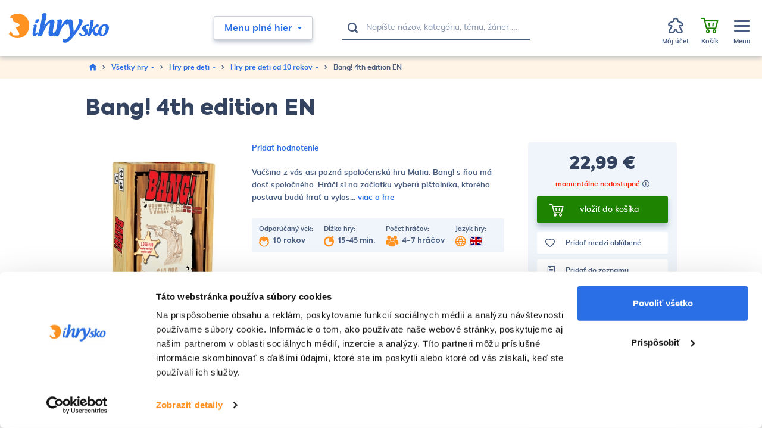

--- FILE ---
content_type: text/html; charset=UTF-8
request_url: https://www.ihrysko.sk/bang-4th-edition-en-p29891
body_size: 30491
content:
<!DOCTYPE html>
<html lang="sk">
<head><meta charset="utf-8"/>
<meta name="viewport" content="width=device-width, initial-scale=1, maximum-scale=1">
<meta http-equiv="X-UA-Compatible" content="IE=edge">
<title>Bang! 4th edition EN - Hry pre deti od 10 rokov | iHRYsko - spoločenské hry pre deti a dospelých</title><meta name="description" content="Bang! 4th edition EN - Väčšina z vás asi pozná spoločenskú hru Mafia. Bang! s ňou má dosť spoločného. Hráči si na začiatku vyberú pištolníka, ktorého postavu budú hrať a vyl"/><meta name="keywords" content=""/><meta name="author" content="(c)2026 RIESENIA.com - Internet Systems"/><meta name="copyright" content="(c)2026 iHRYsko"/><link rel="canonical" href="https://www.ihrysko.sk/bang-4th-edition-en-p29891"><meta name="robots" content="index, follow"/><meta property="og:url" content="https://www.ihrysko.sk/bang-4th-edition-en-p29891"/><meta property="og:locale" content="sk_SK"/><meta property="og:type" content="product"/><meta property="og:title" content="Bang! 4th edition EN"/><meta property="og:description" content="Bang! 4th edition EN - Väčšina z vás asi pozná spoločenskú hru Mafia. Bang! s ňou má dosť spoločného. Hráči si na začiatku vyberú pištolníka, ktorého postavu budú hrať a vyl"/><meta property="og:image" content="https://images-ihrysko-cdn.rshop.sk/facebook/products/1655cc0fb5b02f03bddb156c77df03df.jpg"/><meta property="og:image:width" content="700"/><meta property="og:image:height" content="897"/><meta property="og:site_name" content="iHRYsko"/><meta name="twitter:card" content="summary_large_image"/><meta name="twitter:site" content="@riesenia"/><meta name="twitter:creator" content="@riesenia"/><meta name="twitter:title" content="Bang! 4th edition EN"/><meta name="twitter:description" content="Bang! 4th edition EN - Väčšina z vás asi pozná spoločenskú hru Mafia."/><meta name="twitter:image" content="https://images-ihrysko-cdn.rshop.sk/twitter/products/1655cc0fb5b02f03bddb156c77df03df.jpg"/><link href="/favicon.ico?1759751280" type="image/x-icon" rel="icon"/><link href="/favicon.ico?1759751280" type="image/x-icon" rel="shortcut icon"/>
<link rel="stylesheet" href="https://assets-ihrysko-cdn.rshop.sk/rshop/frontend/css/default.css?1759751251"/><link rel="stylesheet" href="https://assets-ihrysko-cdn.rshop.sk/css/styles-bootstrap.css?1759751277"/><link rel="stylesheet" href="https://assets-ihrysko-cdn.rshop.sk/css/styles-product.css?1759751277"/><noscript><style>.noscript__hide { display: none; }</style></noscript><link rel="preconnect" href="https://images-ihrysko-cdn.rshop.sk/" crossorigin>
<link rel="preconnect" href="https://assets-ihrysko-cdn.rshop.sk/" crossorigin>

<link rel="dns-prefetch" href="https://images-ihrysko-cdn.rshop.sk/">
<link rel="dns-prefetch" href="https://assets-ihrysko-cdn.rshop.sk/">

<link rel="dns-prefetch" href="https://liveagent.online42.sk">
<link rel="dns-prefetch" href="https://googleads.g.doubleclick.net">
<link rel="dns-prefetch" href="https://static.doubleclick.net">
<link rel="dns-prefetch" href="https://vc.hotjar.io">

<link rel="preload" href="https://assets-ihrysko-cdn.rshop.sk/fonts/icomoon/fonts/icomoon.ttf?sdgy9u" as="font" crossorigin>

<meta name="facebook-domain-verification" content="bhffzele10so2uzgn166q42x2e5g79" />
<script src="https://browser.sentry-cdn.com/6.0.2/bundle.tracing.min.js" data-cookieconsent="ignore"></script><script data-cookieconsent="ignore">
        Sentry.init({
            dsn: "https://ae395cf41bfb4be5a4422f4ac9b67766@sentry10.rshop.sk/9",
            release: "1301fb8c77c524aa94b19d4c022f00ec411946fa",
            environment: "production",
            integrations: [new Sentry.Integrations.BrowserTracing()],
            tracesSampleRate: 0.1,
            sampleRate: 0,
            allowUrls: [/assets\-ihrysko\-cdn\.rshop\.sk/,/www\.ihrysko\.sk/,]
        });
    </script><meta name="sentry-trace" content="5e8ce7d623e242148990300a54498411-81e9d9ae866546b5-0"/></head>
<body class=" elastic-active prices-with-vat is-production"><noscript><img height="1" width="1" style="display:none" src="https://www.facebook.com/tr?id=560090864138515&amp;ev=PageView&amp;noscript=1"/></noscript><noscript><iframe src="//www.googletagmanager.com/ns.html?id=GTM-TW9B4F"
                    height="0" width="0" style="display:none;visibility:hidden"></iframe></noscript><div class="l-base"><header class="l-header"><div class="header">
    <div class="header__main">
        <div class="header-logo">
            <a href="https://www.ihrysko.sk/" class="c-link" title=""><img src="https://assets-ihrysko-cdn.rshop.sk/img/logos/ihrysko.svg?1759751280" alt="iHRYsko" data-cookieconsent="ignore"/></a>        </div>

        <div class="header-middle">
            <div class="header-trigger">
                <button class="c-btn has-arrow js-trigger-navigation" type="button"><span>Menu plné hier</span><i class="ico ico-miniarrow-down is-on-right"></i></button>            </div>

            <div class="header-search">
                <auto-complete
    :input="{limit: 3, placeholder: 'Napíšte názov, kategóriu, tému, žáner …'}"
    :data="{remote: true, url: '/search/autocomplete'}"
    inline-template
>
    <div>
        <form method="get" accept-charset="utf-8" name="header_search" class="c-form" :action="data.remote ? data.url : '/'" @submit.prevent="search" ref="form">
            <div class="c-form__item c-form__item--text has-addon">
                <button class="c-btn" type="submit"><i class="ico ico-search"></i></button>
                <input
                    type="text"
                    :id="id"
                    class="c-form__input"
                    @keydown.40="moveDown"
                    @keydown.38="moveUp"
                    @keydown.enter="goToUrl('/vyhladavanie?search=' + encodeURIComponent(keyword))"
                    v-model="keyword"
                    name="search"
                    autocomplete="off"
                    :placeholder="input.placeholder"
                    @input="search"
                />
            </div>
        </form>

        <div class="autocomplete" v-if="isOpen" v-cloak>
            <div v-if="hasMatches" class="autocomplete__main">
                <div class="autocomplete__close">
                    <button class="c-btn c-btn--transparent" @click="isOpen = false">
                        <i aria-hidden="true" class="ico ico-cancel"></i>
                    </button>
                </div>

                <div v-if="has('Categories') || has('Tags')" :class="{
                    'autocomplete__left': true,
                    'without-right': !has('Products') && !has('Articles')
                }">
                    <div v-if="has('Categories')" class="autocomplete__box">
                        <div class="autocomplete__title">
                            Kategórie                        </div>

                        <div
                            v-for="(category, index) in get('Categories')"
                            :class="{
                                'autocomplete__item': true,
                                'highlighted': category.index == highlightedPosition
                            }"
                            @mouseenter="highlightedPosition = category.index"
                        >
                            <a
                                class="c-link"
                                :href="category.link"
                                :title="category.name"
                                :data-id="category.id">
                                &ndash; <span v-html="highlight(category.name, keyword)"></span>
                            </a>
                        </div>
                    </div>

                    <div v-if="has('Tags')" class="autocomplete__box">
                        <div class="autocomplete__title">
                            Herné kolekcie                        </div>

                        <div
                            v-for="(tag, index) in get('Tags')"
                            :class="{
                                'autocomplete__item': true,
                                'highlighted': tag.index == highlightedPosition
                            }"
                            @mouseenter="highlightedPosition = tag.index"
                        >
                            <a
                                class="c-link"
                                :href="tag.link"
                                :title="tag.label"
                                :data-id="tag.id">
                                &ndash; <span v-html="highlight(tag.label, keyword)"></span>
                            </a>
                        </div>
                    </div>
                </div>

                <div v-if="has('Products') || has('Articles')" class="autocomplete__right">
                    <div class="autocomplete__box">
                        <div class="autocomplete__title is-products">
                            Nájdené produkty                        </div>

                        <div
                            v-for="(product, index) in get('Products')"
                            :class="{
                                'autocomplete__item': true,
                                'highlighted': product.index == highlightedPosition
                            }"
                            @mouseenter="highlightedPosition = product.index"
                        >
                            <a class="autocomplete-product" :href="product.link" :title="product.name" :data-id="product.id">
                                <div class="autocomplete-product__img">
                                        <img :src="product.image" :alt="product.name" />
                                </div>

                                <div class="autocomplete-product__main">
                                    <div class="autocomplete-product__name" v-html="highlight(product.name, keyword)"></div>
                                </div>

                                <div class="autocomplete-product__pricing">
                                    <div class="autocomplete-product__price">
                                        <span v-if="product.price != 0" v-html="formatPrice(pricesWithVat ? product.price_vat : product.price)"></span>
                                    </div>
                                </div>
                            </a>
                        </div>
                    </div>

                    <div v-if="has('Articles')" class="autocomplete__box">
                        <div class="autocomplete__title">
                            Nájdené články na blogu                        </div>

                        <div
                            v-for="(article, index) in get('Articles')"
                            :class="{
                                'autocomplete__item': true,
                                'highlighted': article.index == highlightedPosition
                            }"
                            @mouseenter="highlightedPosition = article.index"
                        >
                            <a
                                class="c-link"
                                :href="article.link"
                                :title="article.name"
                                :data-id="article.id">
                                &ndash; <span v-html="highlight(article.name, keyword)"></span>
                            </a>
                        </div>
                    </div>
                </div>
            </div>

            <div v-if="hasMatches" class="autocomplete__footer">
                <a :href="'/vyhladavanie?search=' + encodeURIComponent(keyword)" class="c-link" title="Zobraziť všetky výsledky vyhľadávania">
                    <span>Zobraziť všetkých {{ matchesCount }} výsledkov</span>
                    <i class="ico ico-arrow-right"></i>
                </a>
            </div>

            <div v-else class="autocomplete__footer is-empty">
                <span>Žiadne výsledky</span>
            </div>
        </div>
    </div>
</auto-complete>
            </div>

            <div class="header-links">
                <div class="header-links__item">
                    <a href="https://www.ihrysko.sk/blog-piseme-pre-vas-s16" class="c-link" title="Blog">Blog</a>                </div>

                <div class="header-links__item">
                    <a href="https://www.ihrysko.sk/o-nas-a100001" class="c-link" title="O nás">O nás</a>                </div>

                <div class="header-links__item">
                    <a href="https://www.ihrysko.sk/kontakt" class="c-link" title="Kontakt">Kontakt</a>                </div>
            </div>
        </div>

        <div class="header-account">
            <div class="header-account__item is-account cxs-is-visible xs-is-visible">
                <a href="#" class="c-link js-trigger-search" title="Hľadať"><div class="header-account__icon"><i class="header-account__icon ico ico-search"></i></div><div class="header-account__text"><span>Hľadať</span></div></a>            </div>

            <div class="header-account__item is-account without-margin cxs-is-hidden xs-is-hidden">
                <a href="#" class="c-link js-trigger-account">
                    <span class="header-account__badge js-wishlist-count" data-count="0">0</span>
                    <div class="header-account__icon"><i class="header-account__icon ico ico-meeple"></i></div><div class="header-account__text"><span>Môj účet</span></div>
                </a>

                <div class="header-account__sub">
                    <a href="#" class="c-btn c-btn--primary" data-toggle="modal" data-target="#login-modal" title="Prihlásiť sa do účtu">Prihlásiť sa do účtu</a><div class="text">Ešte u nás nemáte zriadený účet? <a href="https://www.ihrysko.sk/registracia" class="c-link" title="Registrácia">Registrujte sa</a>.</div>
        <a href="/auth/google" title="Prihláste sa pomocou Google" class="c-btn c-btn--google has-fullwidth" >
            <i class="" aria-hidden="true"></i>
            <span>Prihlásiť sa cez Google</span>
        </a>                </div>
            </div>

            <div class="header-account__item is-favorites js-favorite-data-count" data-count="0">
                <a class="c-link" href="/oblubene-produkty" title="Obľúbené">
                    <span class="header-account__badge js-favorite-count" data-count="0">0</span>
                    <div class="header-account__icon"><i class="ico ico-heart"></i></div>
                    <div class="header-account__text"><span>Obľúbené</span></div>
                </a>
            </div>

            <div class="header-account__item">
                <cart inline-template v-cloak>
                    <a href="https://www.ihrysko.sk/nakupny-kosik" class="c-link is-minicart js-trigger-minicart" :data-quantity="count" title="Prejsť do košíka"><div class="header-account__badge">{{ count }}</div><div class="header-account__icon"><i class="ico ico-shopping-cart"></i></div><div class="header-account__text"><span class="is-empty">Košík</span><span class="is-not-empty" v-html="totalPrice"></span></div></a>                </cart>

                <cart inline-template>
    <div class="minicart cxs-is-hidden xs-is-hidden">
        <div class="minicart__products">
            <div class="minicart__no_products" v-if="isEmpty" style="display:block;">
                <div class="c-msg c-msg--info is-empty">
                    V košíku nemáte žiadne produkty                </div>
            </div>

            <template v-else>
                <cart-item v-for="(item, index) in items" :key="item.cart_id" :item="item" v-on:remove="removeCartItem" inline-template>
                    <div class="minicart-product cart__product">
                        <a class="minicart-product__img" :href="item.link" :title="item.name">
                            <img :src="thumbnail(item.image, 'cxs')" :alt="item.name" />
                        </a>

                        <div class="minicart-product__info">
                            <div class="minicart-product__name">
                                <a :href="item.link" class="c-link" :title="item.name">
                                    {{ item.name }}
                                </a>
                            </div>

                            <div class="minicart-product__availability" :style="{color: item.status_color}">
                                <span>{{ item.status }}</span>
                            </div>
                        </div>

                        <div class="minicart-product__quantity">{{item.quantity}} ks</div>

                        <div class="minicart-product__price" v-html="itemPriceFinal"></div>

                        <a
                            href="#"
                            class="minicart-product__delete ico__hover--red hover--grow-i"
                            v-on:click.prevent="remove(item.cart_id)"
                            title="Vymazať">
                            <i class="ico ico-close" aria-hidden="true"></i>
                        </a>
                    </div>
                </cart-item>
            </template>
        </div>

        <div class="minicart__subtotal">
            <div class="minicart-subtotal">
                <div class="minicart-subtotal__item is-bigger">
                    <div class="minicart-subtotal__key">
                        Medzisúčet                    </div>

                    <div class="minicart-subtotal__value" v-html="totalPrice"></div>
                </div>
            </div>

            <a href="https://www.ihrysko.sk/nakupny-kosik" class="c-btn c-btn--cart has-fullwidth" title="Prejsť k nákupu">Prejsť k nákupu<i class="ico ico-arrow-right" aria-hidden="true"></i></a>        </div>

        <div class="minicart-shipping">
            <div class="minicart-shipping__icon">
                <i class="ico ico-truck"></i>
            </div>

            <div class="minicart-shipping__text" v-html="freeShippingText"></div>
        </div>
    </div>
</cart>
            </div>

            <div class="header-account__item is-menu">
                <a href="#" class="c-link js-trigger-aside" title="MenuZavrieť menu"><div class="header-account__icon"><div class="icon-hamburger"><span></span><span></span><span></span></div></div><div class="header-account__text is-menu"><span class="is-not-active">Menu</span><span class="is-active">Zavrieť menu</span></div></a>            </div>
        </div>
    </div>

    <div class="header__navigation">
        <div class="l-container is-relative">
            <div class="navigation-main">
    <div class="navigation-main__header">
        <div class="navigation-main__title">
            <a href="https://www.ihrysko.sk/menu-plne-hier-c100001" class="c-link" title="Všetky hry">Všetky hry</a>        </div>

        <button class="c-btn c-btn--transparent js-close-navigation" type="submit"><i class="ico ico-close"></i></button>    </div>

    <div class="navigation-main__body">
        <div class="navigation-main__content js-allow-scroll">
                        <div class="navigation-main__box">
                <div class="navigation-category">
                    <a href="https://www.ihrysko.sk/hry-pre-deti-c3536" class="navigation-category__title c-link" title="Hry pre deti">Hry pre deti</a>
                    <div class="navigation-category__list">
                                                <div class="navigation-category__item">
                            <a href="https://www.ihrysko.sk/hry-pre-najmensich-c24649" class="c-link" title="Hry pre najmenších">Hry pre najmenších</a>                        </div>
                                                <div class="navigation-category__item">
                            <a href="https://www.ihrysko.sk/hry-pre-deti-od-10-rokov-c3541" class="c-link" title="Hry pre deti od 10 rokov">Hry pre deti od 10 rokov</a>                        </div>
                                                <div class="navigation-category__item">
                            <a href="https://www.ihrysko.sk/hry-pre-deti-od-6-rokov-c3540" class="c-link" title="Hry pre deti od 6 rokov ">Hry pre deti od 6 rokov </a>                        </div>
                                                <div class="navigation-category__item">
                            <a href="https://www.ihrysko.sk/hry-pre-deti-od-5-rokov-c3539" class="c-link" title="Hry pre deti od 5 rokov ">Hry pre deti od 5 rokov </a>                        </div>
                                                <div class="navigation-category__item">
                            <a href="https://www.ihrysko.sk/hry-pre-deti-od-4-rokov-c3538" class="c-link" title="Hry pre deti od 4 rokov ">Hry pre deti od 4 rokov </a>                        </div>
                        
                        <div class="navigation-category__item is-all">
                            <a href="https://www.ihrysko.sk/hry-pre-deti-c3536" class="c-link" title=" - Zobraziť všetky"> - <span>Zobraziť všetky</span></a>                        </div>
                    </div>
                </div>
            </div>
                        <div class="navigation-main__box">
                <div class="navigation-category">
                    <a href="https://www.ihrysko.sk/rodinne-hry-c3532" class="navigation-category__title c-link" title="Rodinné hry">Rodinné hry</a>
                    <div class="navigation-category__list">
                                                <div class="navigation-category__item">
                            <a href="https://www.ihrysko.sk/cerne-historky-c6716" class="c-link" title="Černé historky">Černé historky</a>                        </div>
                                                <div class="navigation-category__item">
                            <a href="https://www.ihrysko.sk/scrabble-c22967" class="c-link" title="Scrabble">Scrabble</a>                        </div>
                                                <div class="navigation-category__item">
                            <a href="https://www.ihrysko.sk/rummikub-c22838" class="c-link" title="Rummikub">Rummikub</a>                        </div>
                                                <div class="navigation-category__item">
                            <a href="https://www.ihrysko.sk/ubongo-c22837" class="c-link" title="Ubongo">Ubongo</a>                        </div>
                                                <div class="navigation-category__item">
                            <a href="https://www.ihrysko.sk/pribehy-z-kociek-c100075" class="c-link" title="Príbehy z kociek">Príbehy z kociek</a>                        </div>
                        
                        <div class="navigation-category__item is-all">
                            <a href="https://www.ihrysko.sk/rodinne-hry-c3532" class="c-link" title=" - Zobraziť všetky"> - <span>Zobraziť všetky</span></a>                        </div>
                    </div>
                </div>
            </div>
                        <div class="navigation-main__box">
                <div class="navigation-category">
                    <a href="https://www.ihrysko.sk/hry-pre-dvoch-c3531" class="navigation-category__title c-link" title="Hry pre dvoch">Hry pre dvoch</a>
                    <div class="navigation-category__list">
                        
                        <div class="navigation-category__item is-all">
                            <a href="https://www.ihrysko.sk/hry-pre-dvoch-c3531" class="c-link" title=" - Zobraziť všetky"> - <span>Zobraziť všetky</span></a>                        </div>
                    </div>
                </div>
            </div>
                        <div class="navigation-main__box">
                <div class="navigation-category">
                    <a href="https://www.ihrysko.sk/strategicke-hry-c3529" class="navigation-category__title c-link" title="Strategické hry">Strategické hry</a>
                    <div class="navigation-category__list">
                        
                        <div class="navigation-category__item is-all">
                            <a href="https://www.ihrysko.sk/strategicke-hry-c3529" class="c-link" title=" - Zobraziť všetky"> - <span>Zobraziť všetky</span></a>                        </div>
                    </div>
                </div>
            </div>
                        <div class="navigation-main__box">
                <div class="navigation-category">
                    <a href="https://www.ihrysko.sk/logicke-hry-c22486" class="navigation-category__title c-link" title="Logické hry">Logické hry</a>
                    <div class="navigation-category__list">
                        
                        <div class="navigation-category__item is-all">
                            <a href="https://www.ihrysko.sk/logicke-hry-c22486" class="c-link" title=" - Zobraziť všetky"> - <span>Zobraziť všetky</span></a>                        </div>
                    </div>
                </div>
            </div>
                        <div class="navigation-main__box">
                <div class="navigation-category">
                    <a href="https://www.ihrysko.sk/hry-pre-fajnsmekrov-c5136" class="navigation-category__title c-link" title="Hry pre fajnšmekrov">Hry pre fajnšmekrov</a>
                    <div class="navigation-category__list">
                                                <div class="navigation-category__item">
                            <a href="https://www.ihrysko.sk/world-of-tanks-miniature-game-c100181" class="c-link" title="World of Tanks Miniature Game ">World of Tanks Miniature Game </a>                        </div>
                                                <div class="navigation-category__item">
                            <a href="https://www.ihrysko.sk/star-realms-c100185" class="c-link" title="Star Realms">Star Realms</a>                        </div>
                                                <div class="navigation-category__item">
                            <a href="https://www.ihrysko.sk/rpg-d-d-draci-doupe-pathfinder-c100107" class="c-link" title="RPG (D&D, Dračí doupě, Pathfinder)">RPG (D&D, Dračí doupě, Pathfinder)</a>                        </div>
                                                <div class="navigation-category__item">
                            <a href="https://www.ihrysko.sk/star-wars-x-wing-c7517" class="c-link" title="Star Wars: X-Wing">Star Wars: X-Wing</a>                        </div>
                                                <div class="navigation-category__item">
                            <a href="https://www.ihrysko.sk/android-netrunner-c7510" class="c-link" title="Android Netrunner">Android Netrunner</a>                        </div>
                        
                        <div class="navigation-category__item is-all">
                            <a href="https://www.ihrysko.sk/hry-pre-fajnsmekrov-c5136" class="c-link" title=" - Zobraziť všetky"> - <span>Zobraziť všetky</span></a>                        </div>
                    </div>
                </div>
            </div>
                        <div class="navigation-main__box">
                <div class="navigation-category">
                    <a href="https://www.ihrysko.sk/kartove-hry-c22487" class="navigation-category__title c-link" title="Kartové hry">Kartové hry</a>
                    <div class="navigation-category__list">
                        
                        <div class="navigation-category__item is-all">
                            <a href="https://www.ihrysko.sk/kartove-hry-c22487" class="c-link" title=" - Zobraziť všetky"> - <span>Zobraziť všetky</span></a>                        </div>
                    </div>
                </div>
            </div>
                        <div class="navigation-main__box">
                <div class="navigation-category">
                    <a href="https://www.ihrysko.sk/kooperativne-hry-c3528" class="navigation-category__title c-link" title="Kooperatívne hry">Kooperatívne hry</a>
                    <div class="navigation-category__list">
                        
                        <div class="navigation-category__item is-all">
                            <a href="https://www.ihrysko.sk/kooperativne-hry-c3528" class="c-link" title=" - Zobraziť všetky"> - <span>Zobraziť všetky</span></a>                        </div>
                    </div>
                </div>
            </div>
                        <div class="navigation-main__box">
                <div class="navigation-category">
                    <a href="https://www.ihrysko.sk/postrehove-hry-c3527" class="navigation-category__title c-link" title="Postrehové hry">Postrehové hry</a>
                    <div class="navigation-category__list">
                        
                        <div class="navigation-category__item is-all">
                            <a href="https://www.ihrysko.sk/postrehove-hry-c3527" class="c-link" title=" - Zobraziť všetky"> - <span>Zobraziť všetky</span></a>                        </div>
                    </div>
                </div>
            </div>
                        <div class="navigation-main__box">
                <div class="navigation-category">
                    <a href="https://www.ihrysko.sk/hry-na-party-c3530" class="navigation-category__title c-link" title="Hry na párty">Hry na párty</a>
                    <div class="navigation-category__list">
                                                <div class="navigation-category__item">
                            <a href="https://www.ihrysko.sk/cards-against-humanity-c100198" class="c-link" title="Cards Against Humanity">Cards Against Humanity</a>                        </div>
                        
                        <div class="navigation-category__item is-all">
                            <a href="https://www.ihrysko.sk/hry-na-party-c3530" class="c-link" title=" - Zobraziť všetky"> - <span>Zobraziť všetky</span></a>                        </div>
                    </div>
                </div>
            </div>
                        <div class="navigation-main__box">
                <div class="navigation-category">
                    <a href="https://www.ihrysko.sk/unikove-hry-escape-room-c100356" class="navigation-category__title c-link" title="Únikové hry (Escape Room)">Únikové hry (Escape Room)</a>
                    <div class="navigation-category__list">
                        
                        <div class="navigation-category__item is-all">
                            <a href="https://www.ihrysko.sk/unikove-hry-escape-room-c100356" class="c-link" title=" - Zobraziť všetky"> - <span>Zobraziť všetky</span></a>                        </div>
                    </div>
                </div>
            </div>
                        <div class="navigation-main__box">
                <div class="navigation-category">
                    <a href="https://www.ihrysko.sk/hlavolamy-c3526" class="navigation-category__title c-link" title="Hlavolamy">Hlavolamy</a>
                    <div class="navigation-category__list">
                                                <div class="navigation-category__item">
                            <a href="https://www.ihrysko.sk/rubikova-kocka-c22821" class="c-link" title="Rubikova kocka">Rubikova kocka</a>                        </div>
                                                <div class="navigation-category__item">
                            <a href="https://www.ihrysko.sk/edicia-smart-c5508" class="c-link" title="Edícia SMART">Edícia SMART</a>                        </div>
                                                <div class="navigation-category__item">
                            <a href="https://www.ihrysko.sk/recenttoys-c100219" class="c-link" title="RecentToys">RecentToys</a>                        </div>
                                                <div class="navigation-category__item">
                            <a href="https://www.ihrysko.sk/logic-case-c100328" class="c-link" title="Logic! CASE ">Logic! CASE </a>                        </div>
                        
                        <div class="navigation-category__item is-all">
                            <a href="https://www.ihrysko.sk/hlavolamy-c3526" class="c-link" title=" - Zobraziť všetky"> - <span>Zobraziť všetky</span></a>                        </div>
                    </div>
                </div>
            </div>
                        <div class="navigation-main__box">
                <div class="navigation-category">
                    <a href="https://www.ihrysko.sk/puzzle-c21044" class="navigation-category__title c-link" title="Puzzle">Puzzle</a>
                    <div class="navigation-category__list">
                                                <div class="navigation-category__item">
                            <a href="https://www.ihrysko.sk/500-dielikov-c21045" class="c-link" title="500 dielikov">500 dielikov</a>                        </div>
                                                <div class="navigation-category__item">
                            <a href="https://www.ihrysko.sk/1000-dielikov-c21046" class="c-link" title="1000 dielikov">1000 dielikov</a>                        </div>
                                                <div class="navigation-category__item">
                            <a href="https://www.ihrysko.sk/1500-dielikov-c21047" class="c-link" title="1500 dielikov">1500 dielikov</a>                        </div>
                                                <div class="navigation-category__item">
                            <a href="https://www.ihrysko.sk/2000-dielikov-c21048" class="c-link" title="2000 dielikov">2000 dielikov</a>                        </div>
                                                <div class="navigation-category__item">
                            <a href="https://www.ihrysko.sk/3000-dielikov-c21049" class="c-link" title="3000 dielikov">3000 dielikov</a>                        </div>
                        
                        <div class="navigation-category__item is-all">
                            <a href="https://www.ihrysko.sk/puzzle-c21044" class="c-link" title=" - Zobraziť všetky"> - <span>Zobraziť všetky</span></a>                        </div>
                    </div>
                </div>
            </div>
                        <div class="navigation-main__box">
                <div class="navigation-category">
                    <a href="https://www.ihrysko.sk/weykick-magn-futbal-c5138" class="navigation-category__title c-link" title="WEYKICK magn. futbal">WEYKICK magn. futbal</a>
                    <div class="navigation-category__list">
                        
                        <div class="navigation-category__item is-all">
                            <a href="https://www.ihrysko.sk/weykick-magn-futbal-c5138" class="c-link" title=" - Zobraziť všetky"> - <span>Zobraziť všetky</span></a>                        </div>
                    </div>
                </div>
            </div>
                        <div class="navigation-main__box">
                <div class="navigation-category">
                    <a href="https://www.ihrysko.sk/doplnky-ku-hram-c7500" class="navigation-category__title c-link" title="Doplnky ku hrám">Doplnky ku hrám</a>
                    <div class="navigation-category__list">
                                                <div class="navigation-category__item">
                            <a href="https://www.ihrysko.sk/krabicky-c7515" class="c-link" title="krabičky">krabičky</a>                        </div>
                                                <div class="navigation-category__item">
                            <a href="https://www.ihrysko.sk/obaly-na-karty-c7516" class="c-link" title="obaly na karty">obaly na karty</a>                        </div>
                                                <div class="navigation-category__item">
                            <a href="https://www.ihrysko.sk/3d-komponenty-c100159" class="c-link" title="3D komponenty">3D komponenty</a>                        </div>
                                                <div class="navigation-category__item">
                            <a href="https://www.ihrysko.sk/kocky-c7514" class="c-link" title="kocky">kocky</a>                        </div>
                                                <div class="navigation-category__item">
                            <a href="https://www.ihrysko.sk/herne-podlozky-c100079" class="c-link" title="herné podložky">herné podložky</a>                        </div>
                        
                        <div class="navigation-category__item is-all">
                            <a href="https://www.ihrysko.sk/doplnky-ku-hram-c7500" class="c-link" title=" - Zobraziť všetky"> - <span>Zobraziť všetky</span></a>                        </div>
                    </div>
                </div>
            </div>
                        <div class="navigation-main__box">
                <div class="navigation-category">
                    <a href="https://www.ihrysko.sk/zberatelske-karty-c100266" class="navigation-category__title c-link" title="Zberateľské karty">Zberateľské karty</a>
                    <div class="navigation-category__list">
                        
                        <div class="navigation-category__item is-all">
                            <a href="https://www.ihrysko.sk/zberatelske-karty-c100266" class="c-link" title=" - Zobraziť všetky"> - <span>Zobraziť všetky</span></a>                        </div>
                    </div>
                </div>
            </div>
                        <div class="navigation-main__box">
                <div class="navigation-category">
                    <a href="https://www.ihrysko.sk/geniuso-c100270" class="navigation-category__title c-link" title="Geniuso">Geniuso</a>
                    <div class="navigation-category__list">
                        
                        <div class="navigation-category__item is-all">
                            <a href="https://www.ihrysko.sk/geniuso-c100270" class="c-link" title=" - Zobraziť všetky"> - <span>Zobraziť všetky</span></a>                        </div>
                    </div>
                </div>
            </div>
                        <div class="navigation-main__box">
                <div class="navigation-category">
                    <a href="https://www.ihrysko.sk/kuzelne-citanie-c100272" class="navigation-category__title c-link" title="Kúzelné čítanie">Kúzelné čítanie</a>
                    <div class="navigation-category__list">
                        
                        <div class="navigation-category__item is-all">
                            <a href="https://www.ihrysko.sk/kuzelne-citanie-c100272" class="c-link" title=" - Zobraziť všetky"> - <span>Zobraziť všetky</span></a>                        </div>
                    </div>
                </div>
            </div>
                        <div class="navigation-main__box">
                <div class="navigation-category">
                    <a href="https://www.ihrysko.sk/ostatne-c3525" class="navigation-category__title c-link" title="Ostatné">Ostatné</a>
                    <div class="navigation-category__list">
                                                <div class="navigation-category__item">
                            <a href="https://www.ihrysko.sk/experimentalne-sady-c4784" class="c-link" title="Experimentálne sady">Experimentálne sady</a>                        </div>
                        
                        <div class="navigation-category__item is-all">
                            <a href="https://www.ihrysko.sk/ostatne-c3525" class="c-link" title=" - Zobraziť všetky"> - <span>Zobraziť všetky</span></a>                        </div>
                    </div>
                </div>
            </div>
                        <div class="navigation-main__box">
                <div class="navigation-category">
                    <a href="https://www.ihrysko.sk/darcekova-poukazka-c100287" class="navigation-category__title c-link" title="Darčeková poukážka">Darčeková poukážka</a>
                    <div class="navigation-category__list">
                        
                        <div class="navigation-category__item is-all">
                            <a href="https://www.ihrysko.sk/darcekova-poukazka-c100287" class="c-link" title=" - Zobraziť všetky"> - <span>Zobraziť všetky</span></a>                        </div>
                    </div>
                </div>
            </div>
                    </div>

        <div class="navigation-main__aside js-allow-scroll">
            <div class="navigation-main__box is-collections">
                <div class="navigation-collections">
    <div class="navigation-collections__title">
        <a href="https://www.ihrysko.sk/herne-kolekcie" class="c-link" title="Herné kolekcie">Herné kolekcie</a>    </div>

    <div class="navigation-collections__list">
                <div class="navigation-collections__item">
            <a href="https://www.ihrysko.sk/dobrodruzstvo-t1715" class="c-link" title="&ndash; Dobrodružstvo ">&ndash; <span>Dobrodružstvo </span></a>        </div>
                <div class="navigation-collections__item">
            <a href="https://www.ihrysko.sk/horor-t3648" class="c-link" title="&ndash; Horor">&ndash; <span>Horor</span></a>        </div>
                <div class="navigation-collections__item">
            <a href="https://www.ihrysko.sk/fantasy-t3649" class="c-link" title="&ndash; Fantasy">&ndash; <span>Fantasy</span></a>        </div>
                <div class="navigation-collections__item">
            <a href="https://www.ihrysko.sk/abstraktne-hry-t1714" class="c-link" title="&ndash; Abstraktné hry">&ndash; <span>Abstraktné hry</span></a>        </div>
                <div class="navigation-collections__item">
            <a href="https://www.ihrysko.sk/europa-t3764" class="c-link" title="&ndash; Európa">&ndash; <span>Európa</span></a>        </div>
                <div class="navigation-collections__item">
            <a href="https://www.ihrysko.sk/cestovanie-t3756" class="c-link" title="&ndash; Cestovanie">&ndash; <span>Cestovanie</span></a>        </div>
        
        <div class="navigation-collections__item is-all">
            <a href="https://www.ihrysko.sk/herne-kolekcie" class="c-link" title="&ndash; Zobraziť všetky">&ndash; <span>Zobraziť všetky</span></a>        </div>
    </div>
</div>
            </div>

            <div class="navigation-main__box is-extras">
                <div class="navigation-extra">
                    <a href="https://www.ihrysko.sk/novinky" class="c-link is-news" title="Novinky">Novinky</a>
                    <a href="https://www.ihrysko.sk/akciove-produkty" class="c-link is-actions" title="Hry so zľavou">Hry so zľavou</a>
                    <a href="https://www.ihrysko.sk/akcie" class="c-link is-promotions" title="Špeci ponuky">Špeci ponuky</a>
                    <a href="https://www.ihrysko.sk/predobjednavky" class="c-link is-preorders" title="Predobjednávky">Predobjednávky</a>
                    <a href="https://www.ihrysko.sk/ocakavame" class="c-link is-expected" title="Očakávame">Očakávame</a>                </div>
            </div>
        </div>
    </div>
</div>
        </div>
    </div>

        <div class="header__breadcrumb">
        <div class="l-container">
            <div class="rcrumbs">
                <ul class="bread">
        <li class="bread__item bread__item--home">
            <a href="/" title="iHRYsko">
                <i class="ico ico-house"></i>
            </a>
            <span class="divider"><i class="fa fa-chevron-right"></i></span>
        </li>
    
        <li class="bread__item">
            <a href="https://www.ihrysko.sk/vsetky-hry-c100001" title="Všetky hry" class="with_sub">
                <span class="">Všetky hry</span>
                <i class="fa fa-caret-down" aria-hidden="true"></i>
            </a>
            <span class="divider"><i class="fa fa-chevron-right"></i></span>
            <div class="subbread">
            
        <div class="subbread__item">
            <a href="https://www.ihrysko.sk/vsetky-hry-c100001" title="Všetky hry" class="ico__hover">
                <i class="fa fa-caret-right" aria-hidden="true"></i>
                <span>Všetky hry</span>
            </a>
        </div>
    
        <div class="subbread__item">
            <a href="https://www.ihrysko.sk/herne-svety-c100003" title="Herné svety" class="ico__hover">
                <i class="fa fa-caret-right" aria-hidden="true"></i>
                <span>Herné svety</span>
            </a>
        </div>
    
        <div class="subbread__item">
            <a href="https://www.ihrysko.sk/adventne-kalendare-c100326" title="Adventné kalendáre" class="ico__hover">
                <i class="fa fa-caret-right" aria-hidden="true"></i>
                <span>Adventné kalendáre</span>
            </a>
        </div>
    
        <div class="subbread__item">
            <a href="https://www.ihrysko.sk/dni-harryho-pottera-c100308" title="Dni Harryho Pottera" class="ico__hover">
                <i class="fa fa-caret-right" aria-hidden="true"></i>
                <span>Dni Harryho Pottera</span>
            </a>
        </div>
    
        <div class="subbread__item">
            <a href="https://www.ihrysko.sk/tajomne-prekvapenie-od-mindoku-c100283" title="Tajomné prekvapenie od MINDOKu" class="ico__hover">
                <i class="fa fa-caret-right" aria-hidden="true"></i>
                <span>Tajomné prekvapenie od MINDOKu</span>
            </a>
        </div>
    
        <div class="subbread__item">
            <a href="https://www.ihrysko.sk/macka-vo-vreci-c100111" title="mačka vo vreci" class="ico__hover">
                <i class="fa fa-caret-right" aria-hidden="true"></i>
                <span>mačka vo vreci</span>
            </a>
        </div>
    
        <div class="subbread__item">
            <a href="https://www.ihrysko.sk/hry-za-super-ceny-od-asmodee-blackfire-c100337" title="Hry za super ceny od Asmodee (Blackfire)" class="ico__hover">
                <i class="fa fa-caret-right" aria-hidden="true"></i>
                <span>Hry za super ceny od Asmodee (Blackfire)</span>
            </a>
        </div>
    
        <div class="subbread__item">
            <a href="https://www.ihrysko.sk/docasna-nahrada-collectors-chest-c100207" title="dočasná náhrada Collectors Chest" class="ico__hover">
                <i class="fa fa-caret-right" aria-hidden="true"></i>
                <span>dočasná náhrada Collectors Chest</span>
            </a>
        </div>
    
        <div class="subbread__item">
            <a href="https://www.ihrysko.sk/mackove-tricka-c100204" title="Mačkové tričká" class="ico__hover">
                <i class="fa fa-caret-right" aria-hidden="true"></i>
                <span>Mačkové tričká</span>
            </a>
        </div>
    
            </div>
        </li>
    
        <li class="bread__item">
            <a href="https://www.ihrysko.sk/hry-pre-deti-c3536" title="Hry pre deti" class="with_sub">
                <span class="">Hry pre deti</span>
                <i class="fa fa-caret-down" aria-hidden="true"></i>
            </a>
            <span class="divider"><i class="fa fa-chevron-right"></i></span>
            <div class="subbread">
            
        <div class="subbread__item">
            <a href="https://www.ihrysko.sk/hry-pre-deti-c3536" title="Hry pre deti" class="ico__hover">
                <i class="fa fa-caret-right" aria-hidden="true"></i>
                <span>Hry pre deti</span>
            </a>
        </div>
    
        <div class="subbread__item">
            <a href="https://www.ihrysko.sk/rodinne-hry-c3532" title="Rodinné hry" class="ico__hover">
                <i class="fa fa-caret-right" aria-hidden="true"></i>
                <span>Rodinné hry</span>
            </a>
        </div>
    
        <div class="subbread__item">
            <a href="https://www.ihrysko.sk/hry-pre-dvoch-c3531" title="Hry pre dvoch" class="ico__hover">
                <i class="fa fa-caret-right" aria-hidden="true"></i>
                <span>Hry pre dvoch</span>
            </a>
        </div>
    
        <div class="subbread__item">
            <a href="https://www.ihrysko.sk/strategicke-hry-c3529" title="Strategické hry" class="ico__hover">
                <i class="fa fa-caret-right" aria-hidden="true"></i>
                <span>Strategické hry</span>
            </a>
        </div>
    
        <div class="subbread__item">
            <a href="https://www.ihrysko.sk/logicke-hry-c22486" title="Logické hry" class="ico__hover">
                <i class="fa fa-caret-right" aria-hidden="true"></i>
                <span>Logické hry</span>
            </a>
        </div>
    
        <div class="subbread__item">
            <a href="https://www.ihrysko.sk/hry-pre-fajnsmekrov-c5136" title="Hry pre fajnšmekrov" class="ico__hover">
                <i class="fa fa-caret-right" aria-hidden="true"></i>
                <span>Hry pre fajnšmekrov</span>
            </a>
        </div>
    
        <div class="subbread__item">
            <a href="https://www.ihrysko.sk/kartove-hry-c22487" title="Kartové hry" class="ico__hover">
                <i class="fa fa-caret-right" aria-hidden="true"></i>
                <span>Kartové hry</span>
            </a>
        </div>
    
        <div class="subbread__item">
            <a href="https://www.ihrysko.sk/kooperativne-hry-c3528" title="Kooperatívne hry" class="ico__hover">
                <i class="fa fa-caret-right" aria-hidden="true"></i>
                <span>Kooperatívne hry</span>
            </a>
        </div>
    
        <div class="subbread__item">
            <a href="https://www.ihrysko.sk/postrehove-hry-c3527" title="Postrehové hry" class="ico__hover">
                <i class="fa fa-caret-right" aria-hidden="true"></i>
                <span>Postrehové hry</span>
            </a>
        </div>
    
        <div class="subbread__item">
            <a href="https://www.ihrysko.sk/hry-na-party-c3530" title="Hry na párty" class="ico__hover">
                <i class="fa fa-caret-right" aria-hidden="true"></i>
                <span>Hry na párty</span>
            </a>
        </div>
    
        <div class="subbread__item">
            <a href="https://www.ihrysko.sk/unikove-hry-escape-room-c100356" title="Únikové hry (Escape Room)" class="ico__hover">
                <i class="fa fa-caret-right" aria-hidden="true"></i>
                <span>Únikové hry (Escape Room)</span>
            </a>
        </div>
    
        <div class="subbread__item">
            <a href="https://www.ihrysko.sk/hlavolamy-c3526" title="Hlavolamy" class="ico__hover">
                <i class="fa fa-caret-right" aria-hidden="true"></i>
                <span>Hlavolamy</span>
            </a>
        </div>
    
        <div class="subbread__item">
            <a href="https://www.ihrysko.sk/puzzle-c21044" title="Puzzle" class="ico__hover">
                <i class="fa fa-caret-right" aria-hidden="true"></i>
                <span>Puzzle</span>
            </a>
        </div>
    
        <div class="subbread__item">
            <a href="https://www.ihrysko.sk/weykick-magn-futbal-c5138" title="WEYKICK magn. futbal" class="ico__hover">
                <i class="fa fa-caret-right" aria-hidden="true"></i>
                <span>WEYKICK magn. futbal</span>
            </a>
        </div>
    
        <div class="subbread__item">
            <a href="https://www.ihrysko.sk/doplnky-ku-hram-c7500" title="Doplnky ku hrám" class="ico__hover">
                <i class="fa fa-caret-right" aria-hidden="true"></i>
                <span>Doplnky ku hrám</span>
            </a>
        </div>
    
        <div class="subbread__item">
            <a href="https://www.ihrysko.sk/zberatelske-karty-c100266" title="Zberateľské karty" class="ico__hover">
                <i class="fa fa-caret-right" aria-hidden="true"></i>
                <span>Zberateľské karty</span>
            </a>
        </div>
    
        <div class="subbread__item">
            <a href="https://www.ihrysko.sk/geniuso-c100270" title="Geniuso" class="ico__hover">
                <i class="fa fa-caret-right" aria-hidden="true"></i>
                <span>Geniuso</span>
            </a>
        </div>
    
        <div class="subbread__item">
            <a href="https://www.ihrysko.sk/kuzelne-citanie-c100272" title="Kúzelné čítanie" class="ico__hover">
                <i class="fa fa-caret-right" aria-hidden="true"></i>
                <span>Kúzelné čítanie</span>
            </a>
        </div>
    
        <div class="subbread__item">
            <a href="https://www.ihrysko.sk/ostatne-c3525" title="Ostatné" class="ico__hover">
                <i class="fa fa-caret-right" aria-hidden="true"></i>
                <span>Ostatné</span>
            </a>
        </div>
    
        <div class="subbread__item">
            <a href="https://www.ihrysko.sk/darcekova-poukazka-c100287" title="Darčeková poukážka" class="ico__hover">
                <i class="fa fa-caret-right" aria-hidden="true"></i>
                <span>Darčeková poukážka</span>
            </a>
        </div>
    
            </div>
        </li>
    
        <li class="bread__item">
            <a href="https://www.ihrysko.sk/hry-pre-deti-od-10-rokov-c3541" title="Hry pre deti od 10 rokov" class="with_sub">
                <span class="">Hry pre deti od 10 rokov</span>
                <i class="fa fa-caret-down" aria-hidden="true"></i>
            </a>
            <span class="divider"><i class="fa fa-chevron-right"></i></span>
            <div class="subbread">
            
        <div class="subbread__item">
            <a href="https://www.ihrysko.sk/hry-pre-najmensich-c24649" title="Hry pre najmenších" class="ico__hover">
                <i class="fa fa-caret-right" aria-hidden="true"></i>
                <span>Hry pre najmenších</span>
            </a>
        </div>
    
        <div class="subbread__item">
            <a href="https://www.ihrysko.sk/hry-pre-deti-od-10-rokov-c3541" title="Hry pre deti od 10 rokov" class="ico__hover">
                <i class="fa fa-caret-right" aria-hidden="true"></i>
                <span>Hry pre deti od 10 rokov</span>
            </a>
        </div>
    
        <div class="subbread__item">
            <a href="https://www.ihrysko.sk/hry-pre-deti-od-6-rokov-c3540" title="Hry pre deti od 6 rokov " class="ico__hover">
                <i class="fa fa-caret-right" aria-hidden="true"></i>
                <span>Hry pre deti od 6 rokov </span>
            </a>
        </div>
    
        <div class="subbread__item">
            <a href="https://www.ihrysko.sk/hry-pre-deti-od-5-rokov-c3539" title="Hry pre deti od 5 rokov " class="ico__hover">
                <i class="fa fa-caret-right" aria-hidden="true"></i>
                <span>Hry pre deti od 5 rokov </span>
            </a>
        </div>
    
        <div class="subbread__item">
            <a href="https://www.ihrysko.sk/hry-pre-deti-od-4-rokov-c3538" title="Hry pre deti od 4 rokov " class="ico__hover">
                <i class="fa fa-caret-right" aria-hidden="true"></i>
                <span>Hry pre deti od 4 rokov </span>
            </a>
        </div>
    
        <div class="subbread__item">
            <a href="https://www.ihrysko.sk/hry-pre-najmensich-pre-deti-od-3-rokov-c3537" title="Hry pre najmenších - pre deti od 3 rokov " class="ico__hover">
                <i class="fa fa-caret-right" aria-hidden="true"></i>
                <span>Hry pre najmenších - pre deti od 3 rokov </span>
            </a>
        </div>
    
            </div>
        </li>
    
        <li class="bread__item bread__item--nolink">
            Bang! 4th edition EN
        </li>
    </ul>            </div>
        </div>
    </div>
    </div>
</header><main class="l-content">
<div class="product">
    <div class="product__main">
        <div class="l-container">
            <div class="product-header">
                <div class="product-header__title">
                    Bang! 4th edition EN                </div>

                            </div>

            <div class="product-main">
                <div class="product-main__gallery">
                    
<div class="product-gallery">
    <div class="product-ribbons">
            </div>

    <div class="product-gallery__main">
        <div class="gallery-main js-owl-gallery">
                        <div class="gallery-main__item">
                <a href="//images-ihrysko-cdn.rshop.sk/lg/products/1655cc0fb5b02f03bddb156c77df03df.jpg" class="c-link js-lightbox" title=""><img alt="Bang! 4th edition EN" class=" image" src="//images-ihrysko-cdn.rshop.sk/md/products/1655cc0fb5b02f03bddb156c77df03df.jpg" data-cookieconsent="ignore"></a>            </div>
                        <div class="gallery-main__item">
                <a href="//images-ihrysko-cdn.rshop.sk/lg/products/3b1e872982ba2b471bc0212fb0bcf1b9.jpg" class="c-link js-lightbox" title=""><img alt="Bang! 4th edition EN" class=" image" src="//images-ihrysko-cdn.rshop.sk/md/products/3b1e872982ba2b471bc0212fb0bcf1b9.jpg" data-cookieconsent="ignore"></a>            </div>
                        <div class="gallery-main__item">
                <a href="//images-ihrysko-cdn.rshop.sk/lg/products/ccd09850a7f27a37fc80a909d39b12bc.jpg" class="c-link js-lightbox" title=""><img alt="Bang! 4th edition EN" class=" image" src="//images-ihrysko-cdn.rshop.sk/md/products/ccd09850a7f27a37fc80a909d39b12bc.jpg" data-cookieconsent="ignore"></a>            </div>
                        <div class="gallery-main__item">
                <a href="//images-ihrysko-cdn.rshop.sk/lg/products/181d751a181010a0cfd5716b88e970a2.jpg" class="c-link js-lightbox" title=""><img alt="Bang! 4th edition EN" class=" image" src="//images-ihrysko-cdn.rshop.sk/md/products/181d751a181010a0cfd5716b88e970a2.jpg" data-cookieconsent="ignore"></a>            </div>
                    </div>
    </div>

        <div class="product-gallery__nav">
        <div class="gallery-nav">
                        <div class="gallery-nav__item">
                <a href="#" class="c-link js-trigger-lightbox" title=""><img alt="Bang! 4th edition EN" class=" image" src="//images-ihrysko-cdn.rshop.sk/xs/products/1655cc0fb5b02f03bddb156c77df03df.jpg" data-cookieconsent="ignore"></a>            </div>
                        <div class="gallery-nav__item">
                <a href="#" class="c-link js-trigger-lightbox" title=""><img alt="Bang! 4th edition EN" class=" image" src="//images-ihrysko-cdn.rshop.sk/xs/products/3b1e872982ba2b471bc0212fb0bcf1b9.jpg" data-cookieconsent="ignore"></a>            </div>
                        <div class="gallery-nav__item">
                <a href="#" class="c-link js-trigger-lightbox" title=""><img alt="Bang! 4th edition EN" class=" image" src="//images-ihrysko-cdn.rshop.sk/xs/products/ccd09850a7f27a37fc80a909d39b12bc.jpg" data-cookieconsent="ignore"></a>            </div>
                        <div class="gallery-nav__item is-count">
                <a href="#" class="c-link js-trigger-lightbox" title="+1">+1</a>            </div>
                    </div>
    </div>
    </div>
                </div>

                <div class="product-main__info ">
                    <div class="product-info">
                        <div class="product-info__rating">
                            
                            <a href="#" class="c-link" data-toggle="modal" data-target="#newRating" title="Pridať hodnotenie">Pridať hodnotenie</a>                        </div>

                                                <div class="product-info__desc js-product-info-desc">
                            <div class=" text js-product-collapse-content" data-more-text="viac o hre">
                                Väčšina z vás asi pozná spoločenskú hru Mafia. Bang! s ňou má dosť spoločného. Hráči si na začiatku vyberú pištolníka, ktorého postavu budú hrať a vylosujú si role. Môžete sa stať šerifom alebo jeho pomocníkom či naopak budete stáť na strane zla ako bandita, či dokonca odpadlík, ktorý bojuje vlastne proti všetkým. Na rozdiel od Mafie, Bang! je kartová hra, určená pre 4-7 hráčov.
Bang! je typická "párty hra", zábava je predovšetkým v prekvapivých zvratoch, výsledok nie je prvoradý. Ku hre patrí rozprávanie sa, či už blafovanie, ukecávanie súperov, komentáre výnimočne vydarených akcií spoluhráčov, či iné vážne i&nbsp;nevážne témy s&nbsp;hrou nesúvisiace. Samotná hra je svižná a tak sa málokedy končí po prvej partii...
V porovnaní s inými hrami z tejto kategórie je Bang! živšia hra, aj pri siedmych hráčoch sa stále niečo deje. Prakticky neexistujú nudné pasáže hry. Skvele vymyslený herný princíp dáva príležitosť na prekvapivé zvraty. Talianske názvy kariet a pištolníci inšpirovaní známymi postavami divokého západu (mená vtipne skomolené) pekne dokresľujú atmosféru hry. Proste Bang! je dobrá hra.
Priebeh hry Každý hráč má 3-4 životy podľa toho, ktorého pištolníka z bohatého výberu (napr. Calamity Jane, Jesse Jones, El Gringo, Black Jack) predstavuje, šerif má o život viac. Hráč, ktorý si vylosoval kartičku šerifa, sa verejne prihlási a celú hru začína. Role ostatných ostávajú utajené. V prvých kolách stále nie je príliš jasné, kto je kto. Akonáhle ale banditi (majú jediný cieľ - akokoľvek zlikvidovať šerifa) začnú paľbu, situácia sa vyjasní. Lenže ono to nie je tak jednoduché, páliť na šerifa či kohokoľvek iného môže iba ten, kto naňho dostrelí. No a na začiatku hry zo svojej malej pištolky trafíte tak akurát vedľa sediacich hráčov.
Základné dve karty v hre sú Bang! a Mancato!. Bang! symbolizuje streľbu. V rámci jedného ťahu môže hráč zahrať iba jedinú kartu Bang!. Existujú však výnimky, ktoré sú v pravidlách popísané. Druhá (Mancato!) znamená, že strelec minul a je samozrejme nevyhnutnou reakciou napadnutého hráča. Ak už vám súperi ubrali nejaký ten život, s radosťou zahráte kartu Pivo, ktorá vám jeden život vráti (sic!). Ďalších kariet je v balíčku pomenej, ale sú veľmi vhodne vybrané a hru skvele dramatizujú. Nezriedka sa stáva, že pištolník v zdanlivo bezvýchodiskovej situácii vďaka šťastne dotiahnutým kartám nečakane obžije a naopak hráč, ktorý sa cíti takmer nesmrteľný, umrie behom jedného kola.                            </div>

                            <div class="preload"></div>
                        </div>
                        
                        <div class="product-info__params ">
                            <div class="product-params">
                                                                <div class="product-params__item">
                                    <div class="product-params__key">
                                        Odporúčaný vek:                                    </div>

                                    <div class="product-params__value">
                                        <i class="ico ico-kid"></i>
                                        <span>10 rokov</span>
                                    </div>
                                </div>
                                                                <div class="product-params__item">
                                    <div class="product-params__key">
                                        Dĺžka hry:                                    </div>

                                    <div class="product-params__value">
                                        <i class="ico ico-stopwatch"></i>
                                        <span>15-45 min.</span>
                                    </div>
                                </div>
                                                                <div class="product-params__item">
                                    <div class="product-params__key">
                                        Počet hráčov:                                    </div>

                                    <div class="product-params__value">
                                        <i class="ico ico-people-group"></i>
                                        <span>4-7 hráčov</span>
                                    </div>
                                </div>
                                
                                <div class="product-params__item">
                                    <div class="product-params__key">
                                        Jazyk hry:                                    </div>

                                    <div class="product-params__value">
                                        <i class="ico ico-globe"></i>
                                        <span><div class="flags"><div class="flags__item js-tippy" data-code="en" title="Anglický"><img src="https://assets-ihrysko-cdn.rshop.sk/img/../rshop/admin/img/flags/4x3/en.svg?1536238734" data-cookieconsent="ignore" alt=""/></div></div></span>
                                    </div>
                                </div>
                            </div>
                        </div>

                                                <div class="product-info__similar">
                            <div class="product-tags">
                                <div class="product-tags__title">
                                    Nájdite podobné hry:                                </div>

                                                                <div class="product-tags__item">
                                    <a href="https://www.ihrysko.sk/bang-t22525" class="c-link" title="Bang"><span>Bang</span></a>                                </div>
                                                                <div class="product-tags__item">
                                    <a href="https://www.ihrysko.sk/timy-t3660" class="c-link" title="Tímy"><span>Tímy</span></a>                                </div>
                                                                <div class="product-tags__item">
                                    <a href="https://www.ihrysko.sk/kartova-hra-t20222" class="c-link" title="Kartová hra"><span>Kartová hra</span></a>                                </div>
                                                                <div class="product-tags__item">
                                    <a href="https://www.ihrysko.sk/odhadovanie-protihraca-t3794" class="c-link" title="Odhadovanie protihráča"><span>Odhadovanie protihráča</span></a>                                </div>
                                                                <div class="product-tags__item">
                                    <a href="https://www.ihrysko.sk/hry-pre-dievcata-t20219" class="c-link" title="Hry pre dievčatá"><span>Hry pre dievčatá</span></a>                                </div>
                                                                <div class="product-tags__item">
                                    <a href="https://www.ihrysko.sk/hra-na-party-t3796" class="c-link" title="Hra na párty"><span>Hra na párty</span></a>                                </div>
                                                                <div class="product-tags__item">
                                    <a href="https://www.ihrysko.sk/divoky-zapad-t1716" class="c-link" title="Divoký západ "><span>Divoký západ </span></a>                                </div>
                                                                <div class="product-tags__item">
                                    <a href="https://www.ihrysko.sk/blafovanie-t3790" class="c-link" title="Blafovanie"><span>Blafovanie</span></a>                                </div>
                                                                <div class="product-tags__item">
                                    <a href="https://www.ihrysko.sk/prestrelka-t3779" class="c-link" title="Prestrelka"><span>Prestrelka</span></a>                                </div>
                                                                <div class="product-tags__item">
                                    <a href="https://www.ihrysko.sk/hry-pre-chlapcov-t20220" class="c-link" title="Hry pre chlapcov"><span>Hry pre chlapcov</span></a>                                </div>
                                                            </div>
                        </div>
                        
                        <div class="product-main__heureka cxs-is-visible xs-is-visible">
                            
<a class="heureka-statistics" href="https://obchody.heureka.sk/ihrysko-sk/recenze/overene" target="_blank">
    <div class="heureka-statistics__logo">
        <img src="https://assets-ihrysko-cdn.rshop.sk/img/logos/heureka_overene.svg?1759751280" data-cookieconsent="ignore" alt=""/>    </div>

    <div class="heureka-statistics__info">
        <div class="heureka-statistics__numbers">
            <span class="number">
                99 <span class="percent">%</span>
            </span>
            (6926 recenzií)
        </div>

        <div class="heureka-statistics__text">
            zákazníkov odporúča nákup v našom obchode        </div>
    </div>
</a>

                            <div data-show-faces="false" data-width="285" class="fb-like" data-share="true" data-action="like"></div>                        </div>
                    </div>
                </div>

                <div class="product-main__pricing">
                    <div class="product-pricing">
                        <div class="product-pricing__wrapper">
                            <div class="product-pricing__price">
                                
                                    <div class="actual-price ">
                                        <r-span data-element="cartItem" data-type="priceVat" data-id="29891">22,99 €</r-span>                                    </div>
                                                            </div>

                            <div class="product-pricing__availability js-tippy" style="color: #ff2600;" title="Hru aktuálne nemáme na sklade ani my ani vydavateľ. Je šanca, že hra sa opätovne objaví v distribúcii."">
                                <span>momentálne nedostupné</span><span class="tooltip-icon">&#65279;<i class="ico ico-info"></i></span>
                                                            </div>

                        </div>

                        <div class="product-pricing__buy">
                            
        <div class="" >
            <form method="post" accept-charset="utf-8" onsubmit="return Cart.addItem(this);" data-redirect="https://www.ihrysko.sk/add-item/29891" class="" action="https://www.ihrysko.sk/add-item/29891"><div style="display:none;"><input type="hidden" name="_method" class="form-control  "  value="PUT" /><input type="hidden" name="_csrfToken" class="form-control  "  autocomplete="off" value="837a03229640d0c3c3e384729a70a133cdb0864589e9ee4b8f3626eb9dd5ee6254cf3eae5578db7025388399b630cb344e47cf15d5ffcca04e2c3bb0c5118108" /></div>
                <div class="products__quantity">
                    <input type="hidden" name="quantity" class="form-control  "  id="product-29891-quantity" value="1" />
                </div>
                <button class="c-btn c-btn--cart products__buy" type="submit" data-ec-id="29891" data-ec-item="Products" data-ec-action="addProductToCart" >
                    <i class="ico ico-shopping-cart" aria-hidden="true"></i>
                    <span>
                        vložiť do košíka
                    </span>
                </button>

                <input type="hidden" value="29891" name="id" />
                <input type="hidden" value="product" name="cartItemType" />
            <input type="hidden" name="module_data" class="form-control  "  id="module-data-0" value="[]" /><input type="hidden" name="form[consents]" class="form-control  "  id="form-consents-f7e3" value="1" /><input type="hidden" name="form[location]" class="form-control  "  id="form-location-4e21" /><div style="display:none;"><input type="hidden" name="_Token[fields]" class="form-control  "  autocomplete="off" value="c277f861b1185d1c6cf3febeed44654e8864c894%3Aform.consents%7Cform.location%7Cproduct_variation_id%7Cquantity" /><input type="hidden" name="_Token[unlocked]" class="form-control  "  autocomplete="off" value="" /></div></form>
        </div>
                            </div>

                                                <div class="product-pricing__actions">
                            <div class="c-product-actions">
                                <div class="c-product-actions__item">
                                                                        <div
                                        class="c-btn js-favorite-trigger "
                                        data-add-url="https://www.ihrysko.sk/pridat-oblubeny-produkt/29891"
                                        data-remove-url="https://www.ihrysko.sk/odstranit-oblubeny-produkt/29891"
                                        data-add-text="Pridať medzi obľúbené"
                                        data-remove-text="Odstrániť z obľúbených"
                                        data-general-error="Niekde nastala chyba"
                                        tabindex="0"
                                    >
                                        <i class="ico ico-heart"></i>
                                        <span class="is-text">Pridať medzi obľúbené</span>
                                    </div>
                                </div>

                                <div class="c-product-actions__item">
                                    <button class="c-btn " data-toggle="modal" data-target="#login-modal">
                                        <i class="ico ico-list"></i>
                                        <span>Pridať do zoznamu</span>
                                    </button>

                                                                    </div>

                                <div class="c-product-actions__item">
                                    <button class="c-btn" data-target="#watchdog-modal" data-toggle="modal">
                                        <i class="ico ico-paw"></i>
                                        <span>Sledovať produkt</span>
                                    </button>
                                </div>
                            </div>
                        </div>
                        
                                                <div class="product-pricing__stores">
                            <div class="stores-availability">
                                                                <div class="stores-availability__item js-tippy" title="Hru aktuálne nemáme na sklade ani my ani vydavateľ. Je šanca, že hra sa opätovne objaví v distribúcii.">
                                    <span class="stores-availability__key">
                                        Predajňa VIVO!:                                    </span>

                                    <span class="stores-availability__value" style="color: #ff2600;">
                                        momentálne nedostupné<i class="ico ico-info"></i>
                                    </span>
                                </div>
                                                                <div class="stores-availability__item js-tippy" title="Hru aktuálne nemáme na sklade ani my ani vydavateľ. Je šanca, že hra sa opätovne objaví v distribúcii.">
                                    <span class="stores-availability__key">
                                        Predajňa BB:                                    </span>

                                    <span class="stores-availability__value" style="color: #ff2600;">
                                        momentálne nedostupné<i class="ico ico-info"></i>
                                    </span>
                                </div>
                                                            </div>
                        </div>
                        
                        <div class="product-pricing__shipping">
                            <i class="ico ico-truck"></i>

                            <div class="text">
                                Doprava od 3,59 €, pri nákupe <strong>nad 70,00 € dopravu neplatíte!</strong> Osobný odber na predajni máte zadarmo.                            </div>
                        </div>
                    </div>

                    <div class="product-main__heureka cxs-is-hidden xs-is-hidden">
                        
<a class="heureka-statistics" href="https://obchody.heureka.sk/ihrysko-sk/recenze/overene" target="_blank">
    <div class="heureka-statistics__logo">
        <img src="https://assets-ihrysko-cdn.rshop.sk/img/logos/heureka_overene.svg?1759751280" data-cookieconsent="ignore" alt=""/>    </div>

    <div class="heureka-statistics__info">
        <div class="heureka-statistics__numbers">
            <span class="number">
                99 <span class="percent">%</span>
            </span>
            (6926 recenzií)
        </div>

        <div class="heureka-statistics__text">
            zákazníkov odporúča nákup v našom obchode        </div>
    </div>
</a>
                    </div>
                </div>
            </div>
        </div>
    </div>

    <div class="product__description">
        <div class="l-container">
            
<div class="product-description">
    <div class="product-description__floater js-float-box-wrapper">
        <ul class="nav description-floater js-description-floater js-float-box">
                        <li class="description-floater__item">
                <a href="#description-params">Popis hry</a>
            </li>
                        <li class="description-floater__item">
                <a href="#description-alternatives">Podobné hry</a>
            </li>
                    </ul>
    </div>

    <div class="product-description__content">
                <div id="description-params" class="product-description__item">
            <div class="description-collapsible js-description-collapsible">
                <div class="description-collapsible__content js-description-collapsible-content">
                                            <div class="description-main">
                            <div class="description-main__title">
                                Popis hry                            </div>

                            <p>Väčšina z vás asi pozná spoločenskú hru Mafia. Bang! s ňou má dosť spoločného. Hráči si na začiatku vyberú pištolníka, ktorého postavu budú hrať a vylosujú si role. Môžete sa stať šerifom alebo jeho pomocníkom či naopak budete stáť na strane zla ako bandita, či dokonca odpadlík, ktorý bojuje vlastne proti všetkým. Na rozdiel od Mafie, Bang! je kartová hra, určená pre 4-7 hráčov.</p>
<p>Bang! je typická "párty hra", zábava je predovšetkým v prekvapivých zvratoch, výsledok nie je prvoradý. Ku hre patrí rozprávanie sa, či už blafovanie, ukecávanie súperov, komentáre výnimočne vydarených akcií spoluhráčov, či iné vážne i&nbsp;nevážne témy s&nbsp;hrou nesúvisiace. Samotná hra je svižná a tak sa málokedy končí po prvej partii...</p>
<p>V porovnaní s inými hrami z tejto kategórie je Bang! živšia hra, aj pri siedmych hráčoch sa stále niečo deje. Prakticky neexistujú nudné pasáže hry. Skvele vymyslený herný princíp dáva príležitosť na prekvapivé zvraty. Talianske názvy kariet a pištolníci inšpirovaní známymi postavami divokého západu (mená vtipne skomolené) pekne dokresľujú atmosféru hry. Proste Bang! je dobrá hra.</p>
<p align="justify"><strong>Priebeh hry</strong><br /> Každý hráč má 3-4 životy podľa toho, ktorého pištolníka z bohatého výberu (napr. Calamity Jane, Jesse Jones, El Gringo, Black Jack) predstavuje, šerif má o život viac. Hráč, ktorý si vylosoval kartičku šerifa, sa verejne prihlási a celú hru začína. Role ostatných ostávajú utajené. V prvých kolách stále nie je príliš jasné, kto je kto. Akonáhle ale banditi (majú jediný cieľ - akokoľvek zlikvidovať šerifa) začnú paľbu, situácia sa vyjasní. Lenže ono to nie je tak jednoduché, páliť na šerifa či kohokoľvek iného môže iba ten, kto naňho dostrelí. No a na začiatku hry zo svojej malej pištolky trafíte tak akurát vedľa sediacich hráčov.</p>
<p align="justify">Základné dve karty v hre sú Bang! a Mancato!. Bang! symbolizuje streľbu. V rámci jedného ťahu môže hráč zahrať iba jedinú kartu Bang!. Existujú však výnimky, ktoré sú v pravidlách popísané. Druhá (Mancato!) znamená, že strelec minul a je samozrejme nevyhnutnou reakciou napadnutého hráča. Ak už vám súperi ubrali nejaký ten život, s radosťou zahráte kartu Pivo, ktorá vám jeden život vráti (sic!). Ďalších kariet je v balíčku pomenej, ale sú veľmi vhodne vybrané a hru skvele dramatizujú. Nezriedka sa stáva, že pištolník v zdanlivo bezvýchodiskovej situácii vďaka šťastne dotiahnutým kartám nečakane obžije a naopak hráč, ktorý sa cíti takmer nesmrteľný, umrie behom jedného kola.</p>
                            
                            
                                                            <div class="description-gallery js-description-gallery">
                                                                            <div class="description-gallery__item">
                                            <a href="//images-ihrysko-cdn.rshop.sk/lg/products/1655cc0fb5b02f03bddb156c77df03df.jpg" class="c-link js-lightbox js-blazy" data-src="//images-ihrysko-cdn.rshop.sk/md/products/1655cc0fb5b02f03bddb156c77df03df.jpg" title=""></a>                                        </div>
                                                                                <div class="description-gallery__item">
                                            <a href="//images-ihrysko-cdn.rshop.sk/lg/products/3b1e872982ba2b471bc0212fb0bcf1b9.jpg" class="c-link js-lightbox js-blazy" data-src="//images-ihrysko-cdn.rshop.sk/md/products/3b1e872982ba2b471bc0212fb0bcf1b9.jpg" title=""></a>                                        </div>
                                                                                <div class="description-gallery__item">
                                            <a href="//images-ihrysko-cdn.rshop.sk/lg/products/ccd09850a7f27a37fc80a909d39b12bc.jpg" class="c-link js-lightbox js-blazy" data-src="//images-ihrysko-cdn.rshop.sk/md/products/ccd09850a7f27a37fc80a909d39b12bc.jpg" title=""></a>                                        </div>
                                                                                <div class="description-gallery__item">
                                            <a href="//images-ihrysko-cdn.rshop.sk/lg/products/181d751a181010a0cfd5716b88e970a2.jpg" class="c-link js-lightbox js-blazy" data-src="//images-ihrysko-cdn.rshop.sk/md/products/181d751a181010a0cfd5716b88e970a2.jpg" title=""></a>                                        </div>
                                                                        </div>
                                                        </div>
                        
                    <div class="description-aside ">
                        <div class="description-aside__title">
                            Parametre:                        </div>

                        <div class="description-params">
                                                        <div class="description-params__item">
                                <div class="description-params__key">
                                    Počet hráčov:                                </div>

                                <div class="description-params__value">
                                    4-7 hráčov                                </div>
                            </div>
                                                        <div class="description-params__item">
                                <div class="description-params__key">
                                    Dĺžka hry:                                </div>

                                <div class="description-params__value">
                                    15-45 min.                                </div>
                            </div>
                                                        <div class="description-params__item">
                                <div class="description-params__key">
                                    Odporúčaný vek:                                </div>

                                <div class="description-params__value">
                                    10+                                </div>
                            </div>
                                                        <div class="description-params__item">
                                <div class="description-params__key">
                                    Jazyk hry:                                </div>

                                <div class="description-params__value">
                                    <div class="flags"><div class="flags__item js-tippy" data-code="en" title="Anglický"><img src="https://assets-ihrysko-cdn.rshop.sk/img/../rshop/admin/img/flags/4x3/en.svg?1536238734" data-cookieconsent="ignore" alt=""/></div></div>                                </div>
                            </div>
                                                        <div class="description-params__item">
                                <div class="description-params__key">
                                    Jazyk pravidiel:                                </div>

                                <div class="description-params__value">
                                    <div class="flags"><div class="flags__item js-tippy" data-code="en" title="Anglický"><img src="https://assets-ihrysko-cdn.rshop.sk/img/../rshop/admin/img/flags/4x3/en.svg?1536238734" data-cookieconsent="ignore" alt=""/></div></div>                                </div>
                            </div>
                                                        <div class="description-params__item">
                                <div class="description-params__key">
                                    Výrobca:                                </div>

                                <div class="description-params__value">
                                    <a href="https://www.ihrysko.sk/davinci-games-m2003" class="c-link" title="DaVinci games">DaVinci games</a>                                </div>
                            </div>
                                                        <div class="description-params__item">
                                <div class="description-params__key">
                                    Autor:                                </div>

                                <div class="description-params__value">
                                    Emiliano Sciarra                                </div>
                            </div>
                                                        <div class="description-params__item">
                                <div class="description-params__key">
                                    Rok vydania:                                </div>

                                <div class="description-params__value">
                                    2002                                </div>
                            </div>
                                                    </div>

                                            </div>
                </div>
            </div>

            <button class="c-btn c-btn--ghost description-collapsible__more js-description-collapsible-trigger">
                <i class="fa fa-chevron-down"></i>

                <span data-text="more">
                    Zobraziť viac                </span>

                <span data-text="less">
                    Zobraziť menej                </span>
            </button>
        </div>
                <div id="description-alternatives" class="product-description__item">
            <div class="description-main without-aside">
                <div class="description-main__title">
                    Podobné hry                </div>

                <div class="description-alternatives">
    <div class="description-alternatives__holder">
        <div class="description-alternatives__slider js-owl-alternatives">
                        <div class="description-alternatives__slide">
                
<div class="product-thumb  ">
    <div class="product-thumb__main">
        <div class="product-thumb__name ">
            
            <a href="https://www.ihrysko.sk/bang-duel-p19958" class="c-link" title="Bang! Duel"><span>Bang! Duel</span></a>        </div>

        <div class="product-thumb__flipper">
            <div class="product-thumb__img">
                <a href="https://www.ihrysko.sk/bang-duel-p19958" class="c-link" title="Bang! Duel"><img data-cookieconsent="ignore" class=" image js-blazy" src="/img/loading.gif" data-src="//images-ihrysko-cdn.rshop.sk/xs/products/5f4e30be22b7860b4340b28495c8ed38.jpg"></a>
                <div class="product-ribbons">
                                    </div>
            </div>

            <div class="product-thumb__desc">
                <a href="https://www.ihrysko.sk/bang-duel-p19958" class="c-link" title="Bang! Duel"><span>BANG! Duel&nbsp;je nová verzia známej a obľúbenej prestrelky BANG!, tentokrát pre dvoch hráčov. Každý hráč si vyberie určitý počet kariet postáv (podľa toho si hráči určia dĺžku hry) z balíčka kariet, ktorý obsahuje postavy mužov zákona aj banditov. Každý hráč dostane balíček akčných kariet, ktoré s</span></a>
                <a href="https://www.ihrysko.sk/bang-duel-p19958" class="c-link is-detail-link" title="Zobraziť detail"><span>Zobraziť detail</span><i class="ico ico-arrow-right is-on-right"></i></a>            </div>
        </div>

        <div class="product-thumb__parameters">
                        <div class="product-thumb__param js-tippy" title="Odporúčaný vek">
                <i class="ico ico-kid"></i>
                <span>8+</span>
            </div>
                        <div class="product-thumb__param js-tippy" title="Dĺžka hry">
                <i class="ico ico-stopwatch"></i>
                <span>30’</span>
            </div>
                        <div class="product-thumb__param js-tippy" title="Počet hráčov">
                <i class="ico ico-people-group"></i>
                <span>2</span>
            </div>
            
                        <div class="product-thumb__param js-tippy" title="Jazyk hry">
                <i class="ico ico-globe"></i>
                en it             </div>
                    </div>
    </div>

    <div class="product-thumb__pricing">
        <div class="product-thumb__availability" style="color: #ff2600;">
            <span class="text">momentálne nedostupné</span>
        </div>

        <div class="product-thumb__flipper2">
            <div class="product-thumb__price">
                
                    <div class="actual-price ">
                        <r-span data-element="cartItem" data-type="priceVat" data-id="19958">22,99 €</r-span>                    </div>
                            </div>

            <div class="product-thumb__availability2" style="color: #ff2600;">
                <span class="text">momentálne nedostupné</span>
            </div>

            
        <div class="product-thumb__buy" >
            <form method="post" accept-charset="utf-8" onsubmit="return Cart.addItem(this);" data-redirect="https://www.ihrysko.sk/add-item/19958" class="" action="https://www.ihrysko.sk/add-item/19958"><div style="display:none;"><input type="hidden" name="_method" class="form-control  "  value="PUT" /><input type="hidden" name="_csrfToken" class="form-control  "  autocomplete="off" value="837a03229640d0c3c3e384729a70a133cdb0864589e9ee4b8f3626eb9dd5ee6254cf3eae5578db7025388399b630cb344e47cf15d5ffcca04e2c3bb0c5118108" /></div>
                <div class="products__quantity">
                    <input type="hidden" name="quantity" class="form-control  "  id="product-19958-quantity" value="1" />
                </div>
                <button class="c-btn c-btn--cart products__buy" type="submit" data-ec-id="19958" data-ec-item="Products" data-ec-action="addProductToCart" >
                    <i class="ico ico-shopping-cart" aria-hidden="true"></i>
                    <span>
                        do košíka
                    </span>
                </button>

                <input type="hidden" value="19958" name="id" />
                <input type="hidden" value="product" name="cartItemType" />
            <input type="hidden" name="module_data" class="form-control  "  id="module-data-1" value="[]" /><input type="hidden" name="form[consents]" class="form-control  "  id="form-consents-c010" value="1" /><input type="hidden" name="form[location]" class="form-control  "  id="form-location-f0a6" /><div style="display:none;"><input type="hidden" name="_Token[fields]" class="form-control  "  autocomplete="off" value="060866ef3683e6a703001a68412baae0d84b1d06%3Aform.consents%7Cform.location%7Cproduct_variation_id%7Cquantity" /><input type="hidden" name="_Token[unlocked]" class="form-control  "  autocomplete="off" value="" /></div></form>
        </div>
            </div>
    </div>

    <input type="hidden" name="ec-data" class="form-control  "  data-ec-id="19958" data-ec-item="Products" id="ec-data" value="{&#039;productId&#039;:&#039;19958&#039;,&#039;productCartId&#039;:&#039;19958&#039;,&#039;productName&#039;:&#039;Bang! Duel&#039;,&#039;productPrice&#039;:&#039;22.99&#039;,&#039;productPriceNoVat&#039;:&#039;18.69&#039;,&#039;productTax&#039;:&#039;4.3&#039;,&#039;productStatus&#039;:&#039;moment\u00e1lne nedostupn\u00e9&#039;,&#039;categoryName&#039;:&#039;V\u0161etky hry\/Rodinn\u00e9 hry&#039;,&#039;manufacturerName&#039;:&#039;DaVinci games&#039;,&#039;variantName&#039;:&#039;&#039;}" /><input type="hidden" name="productViewTracking" class="form-control  "  data-ec-action="productImpression" data-ec-id="19958" data-ec-item="Products" id="productviewtracking" /></div>
            </div>
                        <div class="description-alternatives__slide">
                
<div class="product-thumb  ">
    <div class="product-thumb__main">
        <div class="product-thumb__name ">
            
            <a href="https://www.ihrysko.sk/bang-the-dice-game-p10331" class="c-link" title="Bang! The Dice Game"><span>Bang! The Dice Game</span></a>        </div>

        <div class="product-thumb__flipper">
            <div class="product-thumb__img">
                <a href="https://www.ihrysko.sk/bang-the-dice-game-p10331" class="c-link" title="Bang! The Dice Game"><img data-cookieconsent="ignore" class=" image js-blazy" src="/img/loading.gif" data-src="//images-ihrysko-cdn.rshop.sk/xs/products/2aac804342551e47492fa5753db32acf.jpg"></a>
                <div class="product-ribbons">
                                    </div>
            </div>

            <div class="product-thumb__desc">
                <a href="https://www.ihrysko.sk/bang-the-dice-game-p10331" class="c-link" title="Bang! The Dice Game"><span>Hra Bang! The Dice Game je kocková varianta populárnej kartovej hry Bang! a je tak ďalšou hrou, po hre Samurajský meč, ktorá v poslednej dobe recykluje tento celosvetový hráčsky bestseller. Nový kockový Bang! zachováva jadro svojho kartového predchodcu. To znamená, že aj tu nájdeme postavy šerifa a </span></a>
                <a href="https://www.ihrysko.sk/bang-the-dice-game-p10331" class="c-link is-detail-link" title="Zobraziť detail"><span>Zobraziť detail</span><i class="ico ico-arrow-right is-on-right"></i></a>            </div>
        </div>

        <div class="product-thumb__parameters">
                        <div class="product-thumb__param js-tippy" title="Odporúčaný vek">
                <i class="ico ico-kid"></i>
                <span>8+</span>
            </div>
                        <div class="product-thumb__param js-tippy" title="Dĺžka hry">
                <i class="ico ico-stopwatch"></i>
                <span>15’</span>
            </div>
                        <div class="product-thumb__param js-tippy" title="Počet hráčov">
                <i class="ico ico-people-group"></i>
                <span>3-8</span>
            </div>
            
                        <div class="product-thumb__param js-tippy" title="Jazyk hry">
                <i class="ico ico-globe"></i>
                en it             </div>
                    </div>
    </div>

    <div class="product-thumb__pricing">
        <div class="product-thumb__availability" style="color: #0080ff;">
            <span class="text">objednáme pre vás</span>
        </div>

        <div class="product-thumb__flipper2">
            <div class="product-thumb__price">
                
                    <div class="actual-price ">
                        <r-span data-element="cartItem" data-type="priceVat" data-id="10331">19,99 €</r-span>                    </div>
                            </div>

            <div class="product-thumb__availability2" style="color: #0080ff;">
                <span class="text">objednáme pre vás</span>
            </div>

            
        <div class="product-thumb__buy" >
            <form method="post" accept-charset="utf-8" onsubmit="return Cart.addItem(this);" data-redirect="https://www.ihrysko.sk/add-item/10331" class="" action="https://www.ihrysko.sk/add-item/10331"><div style="display:none;"><input type="hidden" name="_method" class="form-control  "  value="PUT" /><input type="hidden" name="_csrfToken" class="form-control  "  autocomplete="off" value="837a03229640d0c3c3e384729a70a133cdb0864589e9ee4b8f3626eb9dd5ee6254cf3eae5578db7025388399b630cb344e47cf15d5ffcca04e2c3bb0c5118108" /></div>
                <div class="products__quantity">
                    <input type="hidden" name="quantity" class="form-control  "  id="product-10331-quantity" value="1" />
                </div>
                <button class="c-btn c-btn--cart products__buy" type="submit" data-ec-id="10331" data-ec-item="Products" data-ec-action="addProductToCart" >
                    <i class="ico ico-shopping-cart" aria-hidden="true"></i>
                    <span>
                        do košíka
                    </span>
                </button>

                <input type="hidden" value="10331" name="id" />
                <input type="hidden" value="product" name="cartItemType" />
            <input type="hidden" name="module_data" class="form-control  "  id="module-data-2" value="[]" /><input type="hidden" name="form[consents]" class="form-control  "  id="form-consents-0b69" value="1" /><input type="hidden" name="form[location]" class="form-control  "  id="form-location-8b53" /><div style="display:none;"><input type="hidden" name="_Token[fields]" class="form-control  "  autocomplete="off" value="59fb1d9ae33d6a2cf016f4d7a5a2796ae87bb0d8%3Aform.consents%7Cform.location%7Cproduct_variation_id%7Cquantity" /><input type="hidden" name="_Token[unlocked]" class="form-control  "  autocomplete="off" value="" /></div></form>
        </div>
            </div>
    </div>

    <input type="hidden" name="ec-data" class="form-control  "  data-ec-id="10331" data-ec-item="Products" id="ec-data" value="{&#039;productId&#039;:&#039;10331&#039;,&#039;productCartId&#039;:&#039;10331&#039;,&#039;productName&#039;:&#039;Bang! The Dice Game&#039;,&#039;productPrice&#039;:&#039;19.99&#039;,&#039;productPriceNoVat&#039;:&#039;16.25&#039;,&#039;productTax&#039;:&#039;3.74&#039;,&#039;productStatus&#039;:&#039;objedn\u00e1me pre v\u00e1s&#039;,&#039;categoryName&#039;:&#039;V\u0161etky hry\/Hry na p\u00e1rty&#039;,&#039;manufacturerName&#039;:&#039;DaVinci games&#039;,&#039;variantName&#039;:&#039;&#039;}" /><input type="hidden" name="productViewTracking" class="form-control  "  data-ec-action="productImpression" data-ec-id="10331" data-ec-item="Products" id="productviewtracking" /></div>
            </div>
                        <div class="description-alternatives__slide">
                
<div class="product-thumb  ">
    <div class="product-thumb__main">
        <div class="product-thumb__name ">
            
            <a href="https://www.ihrysko.sk/bang-the-dice-game-old-saloon-exp-p29814" class="c-link" title="Bang! The Dice Game - Old saloon exp."><span>Bang! The Dice Game - Old saloon exp.</span></a>        </div>

        <div class="product-thumb__flipper">
            <div class="product-thumb__img">
                <a href="https://www.ihrysko.sk/bang-the-dice-game-old-saloon-exp-p29814" class="c-link" title="Bang! The Dice Game - Old saloon exp."><img data-cookieconsent="ignore" class=" image js-blazy" src="/img/loading.gif" data-src="//images-ihrysko-cdn.rshop.sk/xs/products/744288093695cdbcfeafd934db289a3f.jpg"></a>
                <div class="product-ribbons">
                    <div><div class="product-ribbons__item is-extension js-tippy"><i class="ico ico-puzzle"></i></div></div>                </div>
            </div>

            <div class="product-thumb__desc">
                <a href="https://www.ihrysko.sk/bang-the-dice-game-old-saloon-exp-p29814" class="c-link" title="Bang! The Dice Game - Old saloon exp."><span>BANG! The Dice Game – Old Saloon&nbsp;je rozšírenie pre kockovú hru&nbsp;BANG! The Dice Game, ktorá vyšla aj v českej lokalizácii (Bang! Kostková hra). Obsahuje 5 modulov, ktoré sú použiteľné samostatne alebo v rôznych kombináciách so základnou hrou&nbsp;BANG! The Dice Game. Rozšírenie obsahuje nové</span></a>
                <a href="https://www.ihrysko.sk/bang-the-dice-game-old-saloon-exp-p29814" class="c-link is-detail-link" title="Zobraziť detail"><span>Zobraziť detail</span><i class="ico ico-arrow-right is-on-right"></i></a>            </div>
        </div>

        <div class="product-thumb__parameters">
                        <div class="product-thumb__param js-tippy" title="Odporúčaný vek">
                <i class="ico ico-kid"></i>
                <span>8+</span>
            </div>
                        <div class="product-thumb__param js-tippy" title="Dĺžka hry">
                <i class="ico ico-stopwatch"></i>
                <span>15’</span>
            </div>
                        <div class="product-thumb__param js-tippy" title="Počet hráčov">
                <i class="ico ico-people-group"></i>
                <span>3-8</span>
            </div>
            
                        <div class="product-thumb__param js-tippy" title="Jazyk hry">
                <i class="ico ico-globe"></i>
                en it             </div>
                    </div>
    </div>

    <div class="product-thumb__pricing">
        <div class="product-thumb__availability" style="color: #0080ff;">
            <span class="text">objednáme pre vás</span>
        </div>

        <div class="product-thumb__flipper2">
            <div class="product-thumb__price">
                
                    <div class="actual-price ">
                        <r-span data-element="cartItem" data-type="priceVat" data-id="29814">17,99 €</r-span>                    </div>
                            </div>

            <div class="product-thumb__availability2" style="color: #0080ff;">
                <span class="text">objednáme pre vás</span>
            </div>

            
        <div class="product-thumb__buy" >
            <form method="post" accept-charset="utf-8" onsubmit="return Cart.addItem(this);" data-redirect="https://www.ihrysko.sk/add-item/29814" class="" action="https://www.ihrysko.sk/add-item/29814"><div style="display:none;"><input type="hidden" name="_method" class="form-control  "  value="PUT" /><input type="hidden" name="_csrfToken" class="form-control  "  autocomplete="off" value="837a03229640d0c3c3e384729a70a133cdb0864589e9ee4b8f3626eb9dd5ee6254cf3eae5578db7025388399b630cb344e47cf15d5ffcca04e2c3bb0c5118108" /></div>
                <div class="products__quantity">
                    <input type="hidden" name="quantity" class="form-control  "  id="product-29814-quantity" value="1" />
                </div>
                <button class="c-btn c-btn--cart products__buy" type="submit" data-ec-id="29814" data-ec-item="Products" data-ec-action="addProductToCart" >
                    <i class="ico ico-shopping-cart" aria-hidden="true"></i>
                    <span>
                        do košíka
                    </span>
                </button>

                <input type="hidden" value="29814" name="id" />
                <input type="hidden" value="product" name="cartItemType" />
            <input type="hidden" name="module_data" class="form-control  "  id="module-data-3" value="[]" /><input type="hidden" name="form[consents]" class="form-control  "  id="form-consents-5151" value="1" /><input type="hidden" name="form[location]" class="form-control  "  id="form-location-2219" /><div style="display:none;"><input type="hidden" name="_Token[fields]" class="form-control  "  autocomplete="off" value="25b9014019965a4dedeaa28b715e7a250e28de1b%3Aform.consents%7Cform.location%7Cproduct_variation_id%7Cquantity" /><input type="hidden" name="_Token[unlocked]" class="form-control  "  autocomplete="off" value="" /></div></form>
        </div>
            </div>
    </div>

    <input type="hidden" name="ec-data" class="form-control  "  data-ec-id="29814" data-ec-item="Products" id="ec-data" value="{&#039;productId&#039;:&#039;29814&#039;,&#039;productCartId&#039;:&#039;29814&#039;,&#039;productName&#039;:&#039;Bang! The Dice Game - Old saloon exp.&#039;,&#039;productPrice&#039;:&#039;17.99&#039;,&#039;productPriceNoVat&#039;:&#039;14.63&#039;,&#039;productTax&#039;:&#039;3.36&#039;,&#039;productStatus&#039;:&#039;objedn\u00e1me pre v\u00e1s&#039;,&#039;categoryName&#039;:&#039;V\u0161etky hry\/Hry pre deti\/Hry pre deti od 10 rokov&#039;,&#039;manufacturerName&#039;:&#039;DaVinci games&#039;,&#039;variantName&#039;:&#039;&#039;}" /><input type="hidden" name="productViewTracking" class="form-control  "  data-ec-action="productImpression" data-ec-id="29814" data-ec-item="Products" id="productviewtracking" /></div>
            </div>
                    </div>
    </div>

    <div class="description-alternatives__navigation"></div>
</div>
            </div>
        </div>
            </div>
</div>
        </div>
    </div>

    <div class="product__advantages">
        <div class="l-container">
            <div class="advantages js-owl-advantages">
        <div class="advantages__item">
        <div class="advantages__icon">
            <i class="ico ico-board-game"></i>        </div>

        <div class="advantages__info">
            <div class="advantages__title">
                <span>Hry ako životná filozofia</span>
            </div>

            <div class="advantages__desc">
                <span></span>
            </div>
        </div>
    </div>
        <div class="advantages__item">
        <div class="advantages__icon">
            <i class="ico ico-board-game"></i>        </div>

        <div class="advantages__info">
            <div class="advantages__title">
                <span>Rýchle dodanie objednávky</span>
            </div>

            <div class="advantages__desc">
                <span></span>
            </div>
        </div>
    </div>
        <div class="advantages__item">
        <div class="advantages__icon">
            <i class="ico ico-board-game"></i>        </div>

        <div class="advantages__info">
            <div class="advantages__title">
                <span>Ponuka, v ktorej si nájde  každý to svoje</span>
            </div>

            <div class="advantages__desc">
                <span></span>
            </div>
        </div>
    </div>
    </div>
        </div>
    </div>
</div>
</main><aside class="l-aside">
<div class="aside-menu js-allow-scroll">
    <div class="aside-menu__box">
        <a href="#" class="c-link js-trigger-subaside" title="Menu plné hier"><span>Menu plné hier</span><i class="fa fa-chevron-right"></i></a>    </div>

    <div class="aside-menu__box">
        <a href="https://www.ihrysko.sk/blog-piseme-pre-vas-s16" class="c-link" title="Blog">Blog</a>    </div>

    <div class="aside-menu__box">
        <a href="https://www.ihrysko.sk/o-nas-a100001" class="c-link" title="O nás">O nás</a>    </div>

    <div class="aside-menu__box js-accordion cxs-is-visible xs-is-visible" data-set="aside">
        <a href="#" class="c-link js-accordion-header" title="Môj účet"><span>Môj účet</span><i class="fa fa-chevron-down"></i></a>
        <div class="aside-menu__list js-accordion-body">
                        <div class="aside-menu__item">
                <a href="#" class="c-link js-open-login-modal" title="&ndash; Prihlásiť sa do účtu">&ndash; <span>Prihlásiť sa do účtu</span></a>            </div>

            <div class="aside-menu__item">
                <a href="https://www.ihrysko.sk/registracia" class="c-link" title="&ndash; Registrácia">&ndash; <span>Registrácia</span></a>            </div>
                    </div>
    </div>

    
        <div class="aside-menu__box js-accordion" data-set="aside" data-active="true">
        <a href="#" class="c-link js-accordion-header" title="Informácie o nákupe"><span>Informácie o nákupe</span><i class="fa fa-chevron-down"></i></a>
        <div class="aside-menu__list js-accordion-body">
                <div class="aside-menu__item">
        <a href="https://www.ihrysko.sk/reklamovanie-tovaru" class="c-link" title="&ndash; Reklamácie">&ndash; <span>Reklamácie</span></a>    </div>
        <div class="aside-menu__item">
        <a href="https://www.ihrysko.sk/obchodne-podmienky-a100002" class="c-link" title="&ndash; Obchodné podmienky">&ndash; <span>Obchodné podmienky</span></a>    </div>
            </div>
    </div>
    
    <div class="aside-menu__box">
        <a href="https://www.ihrysko.sk/kontakt" class="c-link" title="Kontakt">Kontakt</a>    </div>

    <div class="aside-menu__box is-social">
        
<div class="social-links">
    <a href="https://www.facebook.com/iHRYsko.sk/" class="c-link is-facebook" title="Facebook"><img class="js-blazy" data-src="/img/logos/social_fb.svg"></img></a>
    <a href="https://www.instagram.com/ihrysko/" class="c-link is-instagram" title="Instagram"><img class="js-blazy" data-src="/img/logos/social_instagram.svg"></img></a>
    <a href="https://www.youtube.com/user/iHRYskoSK" class="c-link is-youtube" title="Youtube"><img class="js-blazy" data-src="/img/logos/social_youtube.svg"></img></a></div>
    </div>
</div>

<div class="aside-submenu js-allow-scroll">
    <div class="aside-menu__box">
        <a href="#" class="c-link js-trigger-subaside" title="Späť"><i class="fa fa-chevron-left"></i><span>Späť</span></a>    </div>

    <div class="aside-menu__box">
    <a href="https://www.ihrysko.sk/hry-pre-deti-c3536" class="c-link" title="Hry pre deti"><span>Hry pre deti</span><i class="fa fa-chevron-right"></i></a></div>
<div class="aside-menu__box">
    <a href="https://www.ihrysko.sk/rodinne-hry-c3532" class="c-link" title="Rodinné hry"><span>Rodinné hry</span><i class="fa fa-chevron-right"></i></a></div>
<div class="aside-menu__box">
    <a href="https://www.ihrysko.sk/hry-pre-dvoch-c3531" class="c-link" title="Hry pre dvoch"><span>Hry pre dvoch</span><i class="fa fa-chevron-right"></i></a></div>
<div class="aside-menu__box">
    <a href="https://www.ihrysko.sk/strategicke-hry-c3529" class="c-link" title="Strategické hry"><span>Strategické hry</span><i class="fa fa-chevron-right"></i></a></div>
<div class="aside-menu__box">
    <a href="https://www.ihrysko.sk/logicke-hry-c22486" class="c-link" title="Logické hry"><span>Logické hry</span><i class="fa fa-chevron-right"></i></a></div>
<div class="aside-menu__box">
    <a href="https://www.ihrysko.sk/hry-pre-fajnsmekrov-c5136" class="c-link" title="Hry pre fajnšmekrov"><span>Hry pre fajnšmekrov</span><i class="fa fa-chevron-right"></i></a></div>
<div class="aside-menu__box">
    <a href="https://www.ihrysko.sk/kartove-hry-c22487" class="c-link" title="Kartové hry"><span>Kartové hry</span><i class="fa fa-chevron-right"></i></a></div>
<div class="aside-menu__box">
    <a href="https://www.ihrysko.sk/kooperativne-hry-c3528" class="c-link" title="Kooperatívne hry"><span>Kooperatívne hry</span><i class="fa fa-chevron-right"></i></a></div>
<div class="aside-menu__box">
    <a href="https://www.ihrysko.sk/postrehove-hry-c3527" class="c-link" title="Postrehové hry"><span>Postrehové hry</span><i class="fa fa-chevron-right"></i></a></div>
<div class="aside-menu__box">
    <a href="https://www.ihrysko.sk/hry-na-party-c3530" class="c-link" title="Hry na párty"><span>Hry na párty</span><i class="fa fa-chevron-right"></i></a></div>
<div class="aside-menu__box">
    <a href="https://www.ihrysko.sk/unikove-hry-escape-room-c100356" class="c-link" title="Únikové hry (Escape Room)"><span>Únikové hry (Escape Room)</span><i class="fa fa-chevron-right"></i></a></div>
<div class="aside-menu__box">
    <a href="https://www.ihrysko.sk/hlavolamy-c3526" class="c-link" title="Hlavolamy"><span>Hlavolamy</span><i class="fa fa-chevron-right"></i></a></div>
<div class="aside-menu__box">
    <a href="https://www.ihrysko.sk/puzzle-c21044" class="c-link" title="Puzzle"><span>Puzzle</span><i class="fa fa-chevron-right"></i></a></div>
<div class="aside-menu__box">
    <a href="https://www.ihrysko.sk/weykick-magn-futbal-c5138" class="c-link" title="WEYKICK magn. futbal"><span>WEYKICK magn. futbal</span><i class="fa fa-chevron-right"></i></a></div>
<div class="aside-menu__box">
    <a href="https://www.ihrysko.sk/doplnky-ku-hram-c7500" class="c-link" title="Doplnky ku hrám"><span>Doplnky ku hrám</span><i class="fa fa-chevron-right"></i></a></div>
<div class="aside-menu__box">
    <a href="https://www.ihrysko.sk/zberatelske-karty-c100266" class="c-link" title="Zberateľské karty"><span>Zberateľské karty</span><i class="fa fa-chevron-right"></i></a></div>
<div class="aside-menu__box">
    <a href="https://www.ihrysko.sk/geniuso-c100270" class="c-link" title="Geniuso"><span>Geniuso</span><i class="fa fa-chevron-right"></i></a></div>
<div class="aside-menu__box">
    <a href="https://www.ihrysko.sk/kuzelne-citanie-c100272" class="c-link" title="Kúzelné čítanie"><span>Kúzelné čítanie</span><i class="fa fa-chevron-right"></i></a></div>
<div class="aside-menu__box">
    <a href="https://www.ihrysko.sk/ostatne-c3525" class="c-link" title="Ostatné"><span>Ostatné</span><i class="fa fa-chevron-right"></i></a></div>
<div class="aside-menu__box">
    <a href="https://www.ihrysko.sk/darcekova-poukazka-c100287" class="c-link" title="Darčeková poukážka"><span>Darčeková poukážka</span><i class="fa fa-chevron-right"></i></a></div>

    <div class="aside-menu__box">
        <a href="#" class="c-link js-trigger-subaside" title="Späť"><i class="fa fa-chevron-left"></i><span>Späť</span></a>    </div>

    <div class="aside-menu__box is-social">
        
<div class="social-links">
    <a href="https://www.facebook.com/iHRYsko.sk/" class="c-link is-facebook" title="Facebook"><img class="js-blazy" data-src="/img/logos/social_fb.svg"></img></a>
    <a href="https://www.instagram.com/ihrysko/" class="c-link is-instagram" title="Instagram"><img class="js-blazy" data-src="/img/logos/social_instagram.svg"></img></a>
    <a href="https://www.youtube.com/user/iHRYskoSK" class="c-link is-youtube" title="Youtube"><img class="js-blazy" data-src="/img/logos/social_youtube.svg"></img></a></div>
    </div>
</div>
</aside><footer class="l-footer"><div class="footer">
    <div class="l-container">
        <div class="footer__main">
            <div class="footer-main js-blazy" data-src="/img/bg/footer_map.png">
                <div class="footer-advantages">
                    <div class="footer-advantages__item">
                        <i class="ico ico-tick"></i>
                        <span class="h-is-secondary">Doprava zadarmo</span> pri nákupe nad 70,00 €                    </div>

                    <div class="footer-advantages__item">
                        <i class="ico ico-tick"></i>
                        <span class="h-is-secondary">Kamenné predajne</span> spojené s herňami                    </div>

                    <div class="footer-advantages__item">
                        <i class="ico ico-tick"></i>
                        <span class="h-is-secondary">Pravidelné eventy</span> pre fanúšikov hier                    </div>
                </div>

                <div class="footer-info">
                    <div class="footer-info__box js-accordion" data-set="footer" data-query="cxs;xs">
                        <div class="footer-info__title js-accordion-header">
                            <i class="ico ico-credit-card cxs-is-hidden xs-is-hidden"></i>
                            Možnosti platby<span class="cxs-is-hidden xs-is-hidden">:</span>

                            <i class="fa fa-chevron-down"></i>
                        </div>

                        <div class="footer-info__list js-accordion-body">
                                                        <div class="footer-info__item">
                                <i class="fa fa-circle is-on-left"></i>
                                <span>
                                    Platba na predajni - v hotovosti/kartou                                </span>
                            </div>
                                                        <div class="footer-info__item">
                                <i class="fa fa-circle is-on-left"></i>
                                <span>
                                    Dobierka - platba v hotovosti                                </span>
                            </div>
                                                        <div class="footer-info__item">
                                <i class="fa fa-circle is-on-left"></i>
                                <span>
                                    Dobierka - platba platobnou kartou                                </span>
                            </div>
                                                        <div class="footer-info__item">
                                <i class="fa fa-circle is-on-left"></i>
                                <span>
                                    Platba prevodom (balík odošleme po prijatí platby)                                </span>
                            </div>
                                                        <div class="footer-info__item">
                                <i class="fa fa-circle is-on-left"></i>
                                <span>
                                    Online platba kartou                                </span>
                            </div>
                                                        <div class="footer-info__item">
                                <i class="fa fa-circle is-on-left"></i>
                                <span>
                                    UniCredit bank                                </span>
                            </div>
                                                        <div class="footer-info__item">
                                <i class="fa fa-circle is-on-left"></i>
                                <span>
                                    SporoPay                                </span>
                            </div>
                                                        <div class="footer-info__item">
                                <i class="fa fa-circle is-on-left"></i>
                                <span>
                                    TatraPay                                </span>
                            </div>
                                                        <div class="footer-info__item">
                                <i class="fa fa-circle is-on-left"></i>
                                <span>
                                    ePlatby VÚB                                </span>
                            </div>
                                                        <div class="footer-info__item">
                                <i class="fa fa-circle is-on-left"></i>
                                <span>
                                    Poštová banka                                </span>
                            </div>
                                                        <div class="footer-info__item">
                                <i class="fa fa-circle is-on-left"></i>
                                <span>
                                    VIAMO                                </span>
                            </div>
                                                    </div>
                    </div>

                    <div class="footer-info__box js-accordion" data-set="footer" data-query="cxs;xs">
                        <div class="footer-info__title js-accordion-header">
                            <i class="ico ico-delivery-package cxs-is-hidden xs-is-hidden"></i>
                            Možnosti dopravy<span class="cxs-is-hidden xs-is-hidden">:</span>

                            <i class="fa fa-chevron-down"></i>
                        </div>

                        <div class="footer-info__list js-accordion-body">
                                                        <div class="footer-info__item">
                                <i class="fa fa-circle is-on-left"></i>
                                <span>
                                    Výdajné miesto / Z-BOX Packeta                                </span>
                            </div>
                                                        <div class="footer-info__item">
                                <i class="fa fa-circle is-on-left"></i>
                                <span>
                                    Doručenie kuriérom DPD SK                                </span>
                            </div>
                                                        <div class="footer-info__item">
                                <i class="fa fa-circle is-on-left"></i>
                                <span>
                                    Doručenie kuriérom GLS SK                                </span>
                            </div>
                                                        <div class="footer-info__item">
                                <i class="fa fa-circle is-on-left"></i>
                                <span>
                                    Doručenie kuriérom GLS do ČR                                </span>
                            </div>
                                                        <div class="footer-info__item">
                                <i class="fa fa-circle is-on-left"></i>
                                <span>
                                    Doručenie kuriérom Packeta                                </span>
                            </div>
                                                        <div class="footer-info__item">
                                <i class="fa fa-circle is-on-left"></i>
                                <span>
                                    Doručenie kuriérom Slovenskej pošty                                </span>
                            </div>
                                                        <div class="footer-info__item">
                                <i class="fa fa-circle is-on-left"></i>
                                <span>
                                    Osobný odber Bratislava / Banská Bystrica                                </span>
                            </div>
                                                    </div>
                    </div>

                    <div class="footer-info__box is-heureka">
                        <a href="https://obchody.heureka.sk/ihrysko-sk/recenze/overene" class="c-link" target="_blank" title=""><img data-src="/img/logos/heureka.png" alt="Heureka -  Overené zákazníkmi" class="js-blazy"></img></a>                    </div>
                </div>
            </div>

            <div class="footer-logo">
                <a href="https://www.ihrysko.sk/" class="c-link" title=""><img data-src="/img/logos/ihrysko.svg" alt="iHRYsko" class="js-blazy"></img></a>            </div>
        </div>
    </div>

    <div class="footer__copyright">
        <div class="l-container">
            <div class="footer-copyright">
                Copyright &copy; 2026 iHRYsko. <br class="cxs-is-visible">Tvorba výkonných internetových obchodov od&nbsp;<a href="https://www.riesenia.com?utm_source=ihryskosk&utm_medium=footer" target="_blank" class="c-link" title="RIESENIA.com">RIESENIA.com</a>            </div>
        </div>
    </div>
</div>
</footer></div><div class="l-additional"><div class="c-overlay"></div><div class="c-var"><div class="c-var__item cxs-is-visible"></div><div class="c-var__item xs-is-visible"></div><div class="c-var__item sm-is-visible"></div><div class="c-var__item md-is-visible"></div><div class="c-var__item lg-is-visible"></div></div></div>
        <div id="newRating" class="modal fade c-modal c-modal--rating" tabindex="-1" role="dialog">
            <div class="modal-dialog ">
                <div class="modal-content">
                    
        <div class="c-modal__header">
            <h4 class="c-modal__name">Napíšte hodnotenie produktu</h4>

            <button class="c-btn c-btn--transparent is-sm" type="button" data-dismiss="modal">
                <i class="ico ico-close" aria-hidden="true"></i>
            </button>
        </div>
    

                    <div class="default-modal-content">
<div class="product-rating">
    <div class="c-msg is-flash js-product-rating-message is-hidden"></div>

    <form method="post" accept-charset="utf-8" name="rating" class="product-rating__form js-product-rating-form" action="https://www.ihrysko.sk/forms/rating"><div style="display:none;"><input type="hidden" name="_method" class="c-form__input  "  value="POST" /><input type="hidden" name="_csrfToken" class="c-form__input  "  autocomplete="off" value="837a03229640d0c3c3e384729a70a133cdb0864589e9ee4b8f3626eb9dd5ee6254cf3eae5578db7025388399b630cb344e47cf15d5ffcca04e2c3bb0c5118108" /></div><input type="hidden" name="customer_id" class="c-form__input  "  id="ratingForm-customer-id" />        <div class="product-rating__stars">
            <label class="c-form__label">Vaše hodnotenie:</label>
            <div class="js-product-rating-stars"></div>
        </div>

        <div class="product-rating__name">
            <div class="c-form__item c-form__item--text  is-required "><label class="c-form__label"  for="ratingForm-customer-name">Vaše meno</label><input type="text" name="customer_name" class="c-form__input  "  required="required" id="ratingForm-customer-name" /></div>        </div>

        <div class="product-rating__description">
            <div class="c-form__item c-form__item--textarea  is-required "><label class="c-form__label"  for="ratingForm-description">Váš názor</label><textarea name="description" class="c-form__input c-form__input--textarea  "  required="required" id="ratingForm-description" rows="5"></textarea></div>        </div>

        <div class="product-rating__captcha">
            <div data-sitekey="6LcCDj0UAAAAAIOQCU-vMdkHvgWTc7eLRqh848qc" class="g-recaptcha"></div><input type="hidden" name="verification_type" class="c-form__input  "  id="ratingForm-verification-type" value="googleCaptcha" />        </div>

        <input type="hidden" name="max" class="c-form__input  "  id="ratingForm-max" value="5" /><input type="hidden" name="rating" class="c-form__input js-product-rating-stars-input "  placeholder="" id="ratingForm-rating" value="5" /><input type="hidden" name="product_id" class="c-form__input  "  id="ratingForm-product-id" value="29891" /><input type="hidden" name="source" class="c-form__input  "  id="ratingForm-source" value="eshop" /><button type="submit" class="c-btn c-btn--submit right">Odoslať hodnotenie</button><input type="hidden" name="form[consents]" class="c-form__input  "  id="form-consents-6662" value="1" /><input type="hidden" name="form[location]" class="c-form__input  "  id="form-location-3c5a" /><div style="display:none;"><input type="hidden" name="_Token[fields]" class="c-form__input  "  autocomplete="off" value="65cd795e158674cd57298f1fdb3308616f1ab66e%3Acustomer_id%7Cform.consents%7Cform.location%7Cmax%7Cproduct_id%7Crating%7Csource%7Cverification_type" /><input type="hidden" name="_Token[unlocked]" class="c-form__input  "  autocomplete="off" value="g-recaptcha-response" /></div></form></div></div>
                </div>
            </div>
        </div>
    
        <div id="watchdog-modal" class="modal fade c-modal c-modal--watchdog" tabindex="-1" role="dialog">
            <div class="modal-dialog ">
                <div class="modal-content">
                    
        <div class="c-modal__header">
            <h4 class="c-modal__name">Sledovať dostupnosť produktu</h4>

            <button class="c-btn c-btn--transparent is-sm" type="button" data-dismiss="modal">
                <i class="ico ico-close" aria-hidden="true"></i>
            </button>
        </div>
    

                    
<div class="c-modal__content">
    <div class="c-msg c-msg--error is-flash is-hidden js-watchdog-error"></div>
    <div class="c-msg c-msg--success is-flash is-hidden js-watchdog-success"></div>

    <div class="c-form js-watchdog-hide">
        <form method="post" accept-charset="utf-8" name="form-watchdog-modal" class="js-custom-form-modal-watchdog" action="https://www.ihrysko.sk/forms/watchdog"><div style="display:none;"><input type="hidden" name="_method" class="c-form__input  "  value="POST" /><input type="hidden" name="_csrfToken" class="c-form__input  "  autocomplete="off" value="837a03229640d0c3c3e384729a70a133cdb0864589e9ee4b8f3626eb9dd5ee6254cf3eae5578db7025388399b630cb344e47cf15d5ffcca04e2c3bb0c5118108" /></div><input type="hidden" name="customer_id" class="c-form__input  "  id="watchdogForm-customer-id" /><div class="c-form__item c-form__item--email  is-required "><label class="c-form__label"  for="watchdogForm-customer-email">Váš e-mail:</label><input type="email" name="customer_email" class="c-form__input  "  placeholder="E-mail" required="required" id="watchdogForm-customer-email" /></div>
        <div class="c-form__item c-form__item--select  is-required">
            <label class="c-form__label" for="notification_type">Typ notifikácie:</label>
            <select name="notification_type" class="c-form__input  "  required="required" id="notification_type">
                <option value="become_cheaper">Produkt je lacnejší než</option><option value="available">Produkt je dostupný</option>
            </select>
        </div><div class="watchdog_price nodisplay"><div class="c-form__item c-form__item--text  is-required "><label class="c-form__label"  for="watchdogForm-notification-price">Cena nižšia než:</label><input type="text" name="notification_price" class="c-form__input  "  required="required" placeholder="Nová cena" id="watchdogForm-notification-price" /></div></div><input type="hidden" name="product_id" class="c-form__input  "  id="watchdogForm-product-id" value="29891" /><input type="hidden" name="product_price" class="c-form__input  "  id="watchdogForm-product-price" value="18.69" /><input type="hidden" name="active" class="c-form__input  "  id="watchdogForm-active" value="1" /><div class="h-margin-b-10"><div data-sitekey="6LcCDj0UAAAAAIOQCU-vMdkHvgWTc7eLRqh848qc" class="g-recaptcha"></div><input type="hidden" name="verification_type" class="c-form__input  "  id="watchdogForm-verification-type" value="googleCaptcha" /></div><button type="submit" class="c-btn c-btn--submit"><i class="fa fa-paper-plane is-on-left" aria-hidden="true"></i>Odoslať</button><input type="hidden" name="form[consents]" class="c-form__input  "  id="form-consents-ce75" value="1" /><input type="hidden" name="form[location]" class="c-form__input  "  id="form-location-2cab" /><div style="display:none;"><input type="hidden" name="_Token[fields]" class="c-form__input  "  autocomplete="off" value="5700b1e6af88070e56d48d6715ecbd1233750c21%3Aactive%7Ccustomer_id%7Cform.consents%7Cform.location%7Cproduct_id%7Cproduct_price%7Cverification_type" /><input type="hidden" name="_Token[unlocked]" class="c-form__input  "  autocomplete="off" value="g-recaptcha-response" /></div></form>    </div>
</div>

                </div>
            </div>
        </div>
    
        <div id="login-modal" class="modal fade c-modal c-modal--login" tabindex="-1" role="dialog">
            <div class="modal-dialog ">
                <div class="modal-content">
                    
        <div class="c-modal__header">
            <h4 class="c-modal__name">Prihláste sa</h4>

            <button class="c-btn c-btn--transparent is-sm" type="button" data-dismiss="modal">
                <i class="ico ico-close" aria-hidden="true"></i>
            </button>
        </div>
    

                    <div class="c-modal__content js-login-hide">
    <div class="c-msg c-msg--error is-flash is-hidden js-login-error"></div>

    <div class="c-form">
        <form method="post" accept-charset="utf-8" name="form-login-modal" class="js-form-modal-login" action="https://www.ihrysko.sk/prihlasenie"><div style="display:none;"><input type="hidden" name="_method" class="c-form__input  "  value="POST" /><input type="hidden" name="_csrfToken" class="c-form__input  "  autocomplete="off" value="837a03229640d0c3c3e384729a70a133cdb0864589e9ee4b8f3626eb9dd5ee6254cf3eae5578db7025388399b630cb344e47cf15d5ffcca04e2c3bb0c5118108" /></div><div class="c-form__item c-form__item--text  is-required "><input type="text" name="login" class="c-form__input  "  required="required" placeholder="E-mailová adresa" id="login" /></div><div class="password-holder"><div class="c-form__item c-form__item--password  is-required "><input type="password" name="password" class="c-form__input  "  required="required" placeholder="Heslo" id="password" /></div><i class="ico ico-eye js-toggle-password"></i></div><div class="login-submit"><a href="https://www.ihrysko.sk/zabudnute-heslo" class="c-link" title="Nepamätám si svoje heslo"><i class="fa fa-chevron-right"></i><span>Nepamätám si svoje heslo</span></a><button class="c-btn c-btn--submit" type="submit">Prihlásiť sa</button></div><input type="hidden" name="form[consents]" class="c-form__input  "  id="form-consents-8185" value="1" /><input type="hidden" name="form[location]" class="c-form__input  "  id="form-location-b605" /><div style="display:none;"><input type="hidden" name="_Token[fields]" class="c-form__input  "  autocomplete="off" value="6e341639525b8af50e645dbcd4bb874a50a68b31%3Aform.consents%7Cform.location" /><input type="hidden" name="_Token[unlocked]" class="c-form__input  "  autocomplete="off" value="" /></div></form>    </div>

    <div>
        
        <a href="/auth/google" title="Prihláste sa pomocou Google" class="c-btn c-btn--google has-fullwidth" >
            <i class="fa fa-google-plus" aria-hidden="true"></i>
            <span>Prihlásenie cez Google účet</span>
        </a>    </div>
</div>

<div class="c-modal__footer js-login-hide">
        <div class="c-modal__title">
        Nový zákazník?    </div>

    <a href="/registracia" class="c-btn c-btn--ghost is-bold" title="Chcem sa registrovať">
        <span>Registrujte sa a vytvorte si účet</span><i class="ico ico-arrow-right"></i>
    </a>
    </div>

<div class="c-modal__success js-login-success">
    <i class="fa fa-users"></i>
    <span>Úspešne ste sa prihlásili.</span>
</div>

                </div>
            </div>
        </div>
    <script src="https://assets-ihrysko-cdn.rshop.sk/js/jquery.min.js?1759751280" data-cookieconsent="ignore"></script><script data-cookieconsent="ignore">
    var _debug = false;
</script><script src="https://assets-ihrysko-cdn.rshop.sk/rshop/frontend/js/default.js?1759751259" data-cookieconsent="ignore"></script><script data-cookieconsent="ignore">
    Eshop.options.debug = _debug;
    Eshop.options.baseUrl = "/";
    Eshop.options.fullUrl = "https://www.ihrysko.sk/";
    Eshop.options.pricesWithVat = true;
    Eshop.options.currency = {"id":1,"name":"Euro","code":"EUR","symbol_left":"","symbol_right":" \u20ac","decimal_point":",","thousands_separator":" ","decimals":2,"value":1,"update_from_ecb":false,"price_rounding":"none"};
    Eshop.options.imageSrc = "//images-ihrysko-cdn.rshop.sk/%format/%s";
    Eshop.options.countries = {"100":{"id":100,"name":"Ma\u010farsko","iso2code":"HU","iso3code":"HUN","iso3numeric":348,"prefix":"36","active":true},"1":{"id":1,"name":"Slovensko","iso2code":"SK","iso3code":"SVK","iso3numeric":703,"prefix":"421","active":true},"56":{"id":56,"name":"\u010cesk\u00e1 republika","iso2code":"CZ","iso3code":"CZE","iso3numeric":203,"prefix":"420","active":true}};
    Eshop.options.customer_group_id = "0";
</script><script src="https://www.google.com/recaptcha/api.js" data-cookieconsent="ignore"></script><script src="https://assets-ihrysko-cdn.rshop.sk/js/scripts-bootstrap.js?1759751278" data-cookieconsent="ignore"></script><script src="https://assets-ihrysko-cdn.rshop.sk/js/scripts-product-babel.js?1759751279" data-cookieconsent="ignore"></script><script src="https://assets-ihrysko-cdn.rshop.sk/js/scripts-product.js?1759751280" data-cookieconsent="ignore"></script><script data-cookieconsent="ignore">
    Eshop.options.locale = "sk_SK"
</script><script>
            EcommerceTracking.data.Products =  Object.assign({}, EcommerceTracking.data.Products, {"29891":{"productId":"29891","productCartId":"29891","productName":"Bang! 4th edition EN","productPrice":"22.99","productPriceNoVat":"18.69","productTax":"4.3","productStatus":"moment\u00e1lne nedostupn\u00e9","categoryName":"V\u0161etky hry\/Hry pre deti\/Hry pre deti od 10 rokov","manufacturerName":"DaVinci games","variantName":""}});
        </script><script>
            (function (srcjs) {
                window._edrone = window._edrone || {};
                _edrone.app_id = "";
                _edrone.version = "1.0.0";
                _edrone.platform_version = "1.0.0";
                _edrone.platform = "custom";
                _edrone.product_skus = "5825";
_edrone.product_ids = "29891";
_edrone.product_titles = "Bang! 4th edition EN";
_edrone.product_images = "https://images-ihrysko-cdn.rshop.sk/default/products/1655cc0fb5b02f03bddb156c77df03df.jpg";
_edrone.product_urls = "https://www.ihrysko.sk/bang-4th-edition-en-p29891";
_edrone.product_availability = "";
_edrone.product_category_ids = "3530~22487~3541~3532";
_edrone.product_category_names = "Hry na párty~Kartové hry~Hry pre deti od 10 rokov~Rodinné hry";
_edrone.action_type = "product_view";

                var doc = document.createElement("script");
                doc.type = "text/javascript";
                doc.async = true;
                doc.src = ("https:" == document.location.protocol ? "https:" : "http:") + srcjs;
                var s = document.getElementsByTagName("script")[0];
                s.parentNode.insertBefore(doc, s);
            })("//d3bo67muzbfgtl.cloudfront.net/edrone_2_0.js?app_id=");
        </script><script>!function(f,b,e,v,n,t,s){if(f.fbq)return;n=f.fbq=function(){n.callMethod?n.callMethod.apply(n,arguments):n.queue.push(arguments)};if(!f._fbq)f._fbq=n;n.push=n;n.loaded=!0;n.version='2.0';n.queue=[];t=b.createElement(e);t.async=!0;t.src=v;s=b.getElementsByTagName(e)[0];s.parentNode.insertBefore(t,s)}(window,document,'script','//connect.facebook.net/en_US/fbevents.js');
        </script><script>
            window.FBPixelTracking = Object.assign({}, EcommerceTracking, {
                mapProductProperties: {"productId":"productId","productName":"content_name","productPrice":"value","categoryName":"content_category","productStatus":false,"productQuantity":false,"manufacturerName":false,"variantName":false},
                trackEvent: function(eventName, data, eventId=null) {
                    if (eventId !== null) {
                        fbq("track", eventName, data, {eventID: eventId});
                    } else {
                        fbq("track", eventName, data);
                    }
                },
                customInitialize: function() {
                    fbq("init", "560090864138515");
                    fbq("track", "PageView", {}, {eventID: ""});
                },
                // Add product to cart
                addProductToCart: function(data) {
                    var quantity = data.quantity;
                    var productId = data.productId;
                    var eventId = "";
                    
                    if (quantity && productId) {
                        eventId += quantity.toString() + productId.toString();
                    } else {
                        eventId = null;
                    }
                
                    this.trackEvent("AddToCart", {
                        content_name: "'" + data.content_name + "'",
                        content_category: "'" + data.content_category + "'",
                        content_ids: [data.productId],
                        content_type: "product",
                        value: data.value,
                        currency: "EUR"
                    }, eventId);
                }
            });
            window.FBPixelTracking.initialize();
            window.FBPixelTracking.customInitialize();
        </script><script>
            if (window.FBPixelTracking && typeof window.FBPixelTracking.trackEvent === "function") {
                window.FBPixelTracking.trackEvent("ViewContent", {"0":{"productId":"29891","content_name":"Bang! 4th edition EN","value":"22.99","content_category":"V\u0161etky hry\/Hry pre deti\/Hry pre deti od 10 rokov"},"content_type":"product","content_ids":[29891],"value":22.99,"currency":"EUR"}, null);
            }
        </script><script type="application/ld+json">{"@context":"http:\/\/schema.org","@type":"WebSite","name":"iHRYsko","url":"https:\/\/www.ihrysko.sk\/"}</script><script type="application/ld+json">{"@context":"http:\/\/schema.org","@type":"Product","name":"Bang! 4th edition EN","url":"https:\/\/www.ihrysko.sk\/bang-4th-edition-en-p29891","description":"V\u00e4\u010d\u0161ina z v\u00e1s asi pozn\u00e1 spolo\u010densk\u00fa hru Mafia. Bang! s \u0148ou m\u00e1 dos\u0165 spolo\u010dn\u00e9ho. Hr\u00e1\u010di si na za\u010diatku vyber\u00fa pi\u0161toln\u00edka, ktor\u00e9ho postavu bud\u00fa hra\u0165 a vylosuj\u00fa si role. M\u00f4\u017eete sa sta\u0165 \u0161erifom alebo jeho pomocn\u00edkom \u010di naopak budete st\u00e1\u0165 na strane zla ako bandita, \u010di dokonca odpadl\u00edk, ktor\u00fd bojuje vlastne proti v\u0161etk\u00fdm. Na rozdiel od Mafie, Bang! je kartov\u00e1 hra, ur\u010den\u00e1 pre 4-7 hr\u00e1\u010dov.\nBang! je typick\u00e1 \"p\u00e1rty hra\", z\u00e1bava je predov\u0161etk\u00fdm v prekvapiv\u00fdch zvratoch, v\u00fdsledok nie je prvorad\u00fd. Ku hre patr\u00ed rozpr\u00e1vanie sa, \u010di u\u017e blafovanie, ukec\u00e1vanie s\u00faperov, koment\u00e1re v\u00fdnimo\u010dne vydaren\u00fdch akci\u00ed spoluhr\u00e1\u010dov, \u010di in\u00e9 v\u00e1\u017ene i&nbsp;nev\u00e1\u017ene t\u00e9my s&nbsp;hrou nes\u00favisiace. Samotn\u00e1 hra je svi\u017en\u00e1 a tak sa m\u00e1lokedy kon\u010d\u00ed po prvej partii...\nV porovnan\u00ed s in\u00fdmi hrami z tejto kateg\u00f3rie je Bang! \u017eiv\u0161ia hra, aj pri siedmych hr\u00e1\u010doch sa st\u00e1le nie\u010do deje. Prakticky neexistuj\u00fa nudn\u00e9 pas\u00e1\u017ee hry. Skvele vymyslen\u00fd hern\u00fd princ\u00edp d\u00e1va pr\u00edle\u017eitos\u0165 na prekvapiv\u00e9 zvraty. Talianske n\u00e1zvy kariet a pi\u0161toln\u00edci in\u0161pirovan\u00ed zn\u00e1mymi postavami divok\u00e9ho z\u00e1padu (men\u00e1 vtipne skomolen\u00e9) pekne dokres\u013euj\u00fa atmosf\u00e9ru hry. Proste Bang! je dobr\u00e1 hra.\nPriebeh hry Ka\u017ed\u00fd hr\u00e1\u010d m\u00e1 3-4 \u017eivoty pod\u013ea toho, ktor\u00e9ho pi\u0161toln\u00edka z bohat\u00e9ho v\u00fdberu (napr. Calamity Jane, Jesse Jones, El Gringo, Black Jack) predstavuje, \u0161erif m\u00e1 o \u017eivot viac. Hr\u00e1\u010d, ktor\u00fd si vylosoval karti\u010dku \u0161erifa, sa verejne prihl\u00e1si a cel\u00fa hru za\u010d\u00edna. Role ostatn\u00fdch ost\u00e1vaj\u00fa utajen\u00e9. V prv\u00fdch kol\u00e1ch st\u00e1le nie je pr\u00edli\u0161 jasn\u00e9, kto je kto. Akon\u00e1hle ale banditi (maj\u00fa jedin\u00fd cie\u013e - akoko\u013evek zlikvidova\u0165 \u0161erifa) za\u010dn\u00fa pa\u013ebu, situ\u00e1cia sa vyjasn\u00ed. Len\u017ee ono to nie je tak jednoduch\u00e9, p\u00e1li\u0165 na \u0161erifa \u010di kohoko\u013evek in\u00e9ho m\u00f4\u017ee iba ten, kto na\u0148ho dostrel\u00ed. No a na za\u010diatku hry zo svojej malej pi\u0161tolky traf\u00edte tak akur\u00e1t ved\u013ea sediacich hr\u00e1\u010dov.\nZ\u00e1kladn\u00e9 dve karty v hre s\u00fa Bang! a Mancato!. Bang! symbolizuje stre\u013ebu. V r\u00e1mci jedn\u00e9ho \u0165ahu m\u00f4\u017ee hr\u00e1\u010d zahra\u0165 iba jedin\u00fa kartu Bang!. Existuj\u00fa v\u0161ak v\u00fdnimky, ktor\u00e9 s\u00fa v pravidl\u00e1ch pop\u00edsan\u00e9. Druh\u00e1 (Mancato!) znamen\u00e1, \u017ee strelec minul a je samozrejme nevyhnutnou reakciou napadnut\u00e9ho hr\u00e1\u010da. Ak u\u017e v\u00e1m s\u00faperi ubrali nejak\u00fd ten \u017eivot, s rados\u0165ou zahr\u00e1te kartu Pivo, ktor\u00e1 v\u00e1m jeden \u017eivot vr\u00e1ti (sic!). \u010eal\u0161\u00edch kariet je v bal\u00ed\u010dku pomenej, ale s\u00fa ve\u013emi vhodne vybran\u00e9 a hru skvele dramatizuj\u00fa. Nezriedka sa st\u00e1va, \u017ee pi\u0161toln\u00edk v zdanlivo bezv\u00fdchodiskovej situ\u00e1cii v\u010faka \u0161\u0165astne dotiahnut\u00fdm kart\u00e1m ne\u010dakane ob\u017eije a naopak hr\u00e1\u010d, ktor\u00fd sa c\u00edti takmer nesmrte\u013en\u00fd, umrie behom jedn\u00e9ho kola.","image":"https:\/\/images-ihrysko-cdn.rshop.sk\/default\/products\/1655cc0fb5b02f03bddb156c77df03df.jpg","brand":{"type":"Brand","name":"DaVinci games"},"category":"V\u0161etky hry\/Hry pre deti\/Hry pre deti od 10 rokov","model":"5825","mpn":"5825","sku":29891,"gtin":"8032611691003","offers":{"@type":"Offer","url":"https:\/\/www.ihrysko.sk\/bang-4th-edition-en-p29891","priceCurrency":"EUR","price":"22.99","availability":"http:\/\/schema.org\/OutOfStock","priceValidUntil":"2026-12-31"}}</script><script type="application/ld+json">{"@context":"http:\/\/schema.org","@type":"BreadcrumbList","itemListElement":[{"@type":"ListItem","position":1,"name":"V\u0161etky hry","item":"https:\/\/www.ihrysko.sk\/vsetky-hry-c100001"},{"@type":"ListItem","position":2,"name":"Hry pre deti","item":"https:\/\/www.ihrysko.sk\/hry-pre-deti-c3536"},{"@type":"ListItem","position":3,"name":"Hry pre deti od 10 rokov","item":"https:\/\/www.ihrysko.sk\/hry-pre-deti-od-10-rokov-c3541"}]}</script><script>window.dataLayer = window.dataLayer || [];dataLayer.push({"ecomm_prodid":29891,"ecomm_pagetype":"product","ecomm_totalvalue":22.99});
            rEvent.on('Cart.product.after_add', function(response) {
                if (!response.status) {
                    return;
                }

                dataLayer.push({
                    'event': 'interaction',
                    'ecomm_totalvalue': response.item.price_vat,
                    'ecomm_prodid': response.item.id
                });
            });
        </script><script>
            window.dataLayer = window.dataLayer || [];
            window.GTMTracking = Object.assign({}, EcommerceTracking, {
                mapProductProperties: {"productId":"id","productName":"name","productPrice":"price","productTax":"tax","productStatus":"available","productQuantity":"quantity","categoryName":"category","manufacturerName":"brand","variantName":"variant"},
                trackEvent: function(eventName, data) {
                    dataLayer.push(data);
                },
                // Product click event
                productClick: function(data) {
                    var list = location.pathname.indexOf("vyhladavanie") !== -1 || location.pathname.indexOf("search") !== -1 ? "Search Results" : "Listing products";

                    this.trackEvent("interaction", {
                        "event": "interaction",
                        "interaction": {
                            "category": "Product",
                            "action": "Click",
                            "label": "'" + data.name + "'",
                            "value": data.id
                        }
                    });

                    if (location.pathname == "/") {
                        list = "Index";
                    }
                    if (location.pathname.match(/\/p\/(\d+)\/\w+|\w+-p(\d+)/)) {
                        list = "Product detail";
                    }

                    this.trackEvent("interaction", {
                        "event": "productClick",
                        "ecommerce": {
                            "click": {
                                "actionField": {
                                    "list": list
                                },
                                "products": [
                                    data
                                ]
                            }
                        }
                    });
                },
                // Add product to cart
                addProductToCart: function(data) {
                    if (data.quantity <= 0) {
                        return;
                    }

                    this.trackEvent("interaction", {
                        "event": "interaction",
                        "interaction": {
                            "category": "Product",
                            "action": "add",
                            "label": "'" + data.name + "'",
                            "value": data.id
                        }
                    });

                    var products = [];

                    products.push(data);
                    this.trackEvent("interaction", {
                        "event": "addToCart",
                        "ecommerce": {
                            "currencyCode": "EUR",
                            "add": {
                                "products": products
                            }
                        }
                    });
                },
                // Remove product from cart
                removeProductFromCart: function(data) {
                    if (data.quantity <= 0) {
                        return;
                    }

                    this.trackEvent("interaction", {
                        "event": "interaction",
                        "interaction": {
                            "category": "Product",
                            "action": "remove",
                            "label": "'" + data.name + "'",
                            "value": data.id
                        }
                    });

                    var products = [];

                    products.push(data);
                    this.trackEvent("interaction", {
                        "event": "removeFromCart",
                        "ecommerce": {
                            "currencyCode": "EUR",
                            "remove": {
                                "products": products
                            }
                        }
                    });
                },
                // Banner view
                promoView: function(data) {
                    this.trackEvent("promoView", {
                        "ecommerce": {
                            "promoView": {
                                "promotions": data
                            }
                        }
                    });
                },

                // Banner click
                promoClick: function(data) {
                    this.trackEvent("interaction", {
                        "event": "interaction",
                        "interaction": {
                            "category": "Banner",
                            "action": "Click",
                            "label": "'" + data.name + "'",
                            "value": data.id
                        }
                    });

                    this.trackEvent("interaction", {
                        "event": "promotionClick",
                        "ecommerce": {
                            "promoClick": {
                                "promotions": [
                                    data
                                ]
                            }
                        }
                    });
                },
                // Product view
                viewProducts: function(data) {
                    this.trackEvent("interaction", {
                        "page.type": "detail",
                        "page.detail": {
                            "products": data
                        }
                    });

                    for (var i = 0; i < data.length; i++) {
                        this.trackEvent("interaction", {
                            "event": "fbqViewContent",
                            "product_id": data[i].id,
                            "product_name": data[i].name,
                            "product_category": data[i].category,
                            "product_price": data[i].price
                        });
                    }
                },
                // Product impressions
                productImpressions: function(data) {
                    var list = location.pathname.indexOf("vyhladavanie") !== -1 || location.pathname.indexOf("search") !== -1 ? "Search Results" : "Listing products",
                        position = 0;

                    if (location.pathname == "/") {
                        list = "Index";
                    }
                    if (location.pathname.match(/\/p\/(\d+)\/\w+|\w+-p(\d+)/)) {
                        list = "Product detail";
                    }

                    for (var i = 0; i < data.length; i++) {
                        data[i].list = list;
                        data[i].position = position++;
                    }

                    this.trackEvent("impression", {
                        "ecommerce": {
                            "currencyCode": "EUR",
                            "impressions": data
                        }
                    });
                }
            });
            window.GTMTracking.initialize();

            if (rEvent !== undefined) {
                rEvent.dispatch("dataLayer.created");
            }
        </script><script>window.GTMTracking.trackEvent("pageview", {"ecommerce":{"detail":{"actionField":[],"products":[{"id":"29891","name":"Bang! 4th edition EN","price":"22.99","tax":"4.3","available":"moment\u00e1lne nedostupn\u00e9","category":"V\u0161etky hry\/Hry pre deti\/Hry pre deti od 10 rokov","brand":"DaVinci games","variant":""}]}}});window.GTMTracking.trackEvent("pageview", {"page.type":"detail","page.detail":{"products":[{"id":"29891","name":"Bang! 4th edition EN","price":"22.99","tax":"4.3","available":"moment\u00e1lne nedostupn\u00e9","category":"V\u0161etky hry\/Hry pre deti\/Hry pre deti od 10 rokov","brand":"DaVinci games","variant":""}]}});</script><script>(function(w,d,s,l,i){w[l]=w[l]||[];w[l].push({'gtm.start':
                    new Date().getTime(),event:'gtm.js'});var f=d.getElementsByTagName(s)[0],
                    j=d.createElement(s),dl=l!='dataLayer'?'&l='+l:'';j.async=true;j.src=
                    '//www.googletagmanager.com/gtm.js?id='+i+dl;f.parentNode.insertBefore(j,f);
                    })(window,document,'script','dataLayer','GTM-TW9B4F');</script><script>
            (function(h,o,t,j,a,r){
                h.hj=h.hj||function(){(h.hj.q=h.hj.q||[]).push(arguments)};
                h._hjSettings={hjid:3649143,hjsv:6};
                a=o.getElementsByTagName("head")[0];
                r=o.createElement("script");r.async=1;
                r.src=t+h._hjSettings.hjid+j+h._hjSettings.hjsv;
                a.appendChild(r);
            })(window,document,"https://static.hotjar.com/c/hotjar-",".js?sv=");
        </script><script>
            window.dataLayer = window.dataLayer || [];
            window.GA4Tracking = Object.assign({}, EcommerceTracking, {
                mapProductProperties: {"productId":"item_id","productName":"item_name","productPriceNoVat":"price","productTax":"tax","productCurrency":"currency","productQuantity":"quantity","categoryName":"item_category","manufacturerName":"item_brand","variantName":"item_variant"},

                trackEvent: function(eventName, data) {
                    dataLayer.push({ ecommerce: null });
                    dataLayer.push({event: eventName, ecommerce: data});
                },
                // Add product to cart
                addProductToCart: function(data) {
                    if (data.quantity <= 0) {
                        return;
                    }

                    var value = data.price * data.quantity;
                    if (data.hasOwnProperty("discount") && typeof data.discount === "number") {
                        value = value - data.discount * data.quantity;
                    }

                    this.trackEvent("add_to_cart", {
                        "value": value,
                        "currency": Eshop.options.currency.code,
                        "items": [data]
                    });
                },

                // Remove product from cart
                removeProductFromCart: function(data) {
                    if (data.quantity <= 0) {
                        return;
                    }

                    var value = data.price * data.quantity;
                    if (data.hasOwnProperty("discount") && typeof data.discount === "number") {
                        value = value - data.discount * data.quantity;
                    }

                    this.trackEvent("remove_from_cart", {
                        "value": value,
                        "currency": Eshop.options.currency.code,
                        "items": [data]
                    });
                }
            });

            window.GA4Tracking.initialize();

            if (rEvent !== undefined) {
                rEvent.dispatch("dataLayer.created");
            }
        </script><script>dataLayer.push({ ecommerce: null }); dataLayer.push({event: "view_item", ecommerce: {"value":"18.69","currency":"EUR","items":[{"item_id":"29891","item_name":"Bang! 4th edition EN","price":"18.69","tax":"0","currency":"EUR","item_category":"V\u0161etky hry\/Hry pre deti\/Hry pre deti od 10 rokov","item_brand":"DaVinci games","item_variant":""}]}});</script><script>
            window.fbAsyncInit = function() {
              FB.init({
                appId      : "745031249174955",
                xfbml      : true,
                version    : "v2.6"
              });
            };

            (function(d, s, id){
               var js, fjs = d.getElementsByTagName(s)[0];
               if (d.getElementById(id)) {return;}
               js = d.createElement(s); js.id = id;
               js.src = "//connect.facebook.net/sk_SK/sdk.js";
               fjs.parentNode.insertBefore(js, fjs);
           }(document, "script", "facebook-jssdk"));
        </script><script type="text/x-template" id="component-productVariation"></script><script type="text/x-template" id="component-variationSelect"></script><script data-cookieconsent="ignore">$(function() { 
    jQuery.validator.addMethod("exactlength", function(value, element, param) {
        return this.optional(element) || value.length == param;
    }, jQuery.validator.format("Please enter exactly {0} characters."));

    jQuery.validator.addMethod("phone", function(value, element) {
        return /^[0-9+][0-9 ]{7,17}$/.test(value) || value == "";
    }, jQuery.validator.format("Please enter valid phone number."));

    jQuery.validator.addMethod("noSpace", function(value, element) {
        return value.indexOf(" ") < 0;
    }, jQuery.validator.format("Space are not allowed"));

    jQuery.extend(jQuery.validator.messages, {
        required: "Položka patrí medzi povinné údaje.",
        remote: "Prosím opravte túto položku.",
        email: "Zadajte správny tvar emailu.",
        phone: "Zadajte správny tvar tel. čísla.",
        url: "Zadajte správny tvar URL.",
        date: "Zadajte správny tvar dátumu.",
        dateISO: "Zadajte správny tvar dátumu (ISO).",
        number: "Položka musí obsahovať iba čísla.",
        digits: "Položka musí obsahovať iba číslice.",
        creditcard: "Zadajte správny tvar kreditnej karty.",
        equalTo: "Položka sa musí zhodovať s už zadaným heslom.",
        accept: "Zadajte správny tvar koncovky.",
        maxlength: jQuery.validator.format("Zadajte hodnotu s dĺžkou max. {0} znakov."),
        minlength: jQuery.validator.format("Zadajte hodnotu s dĺžkou aspoň {0} znakov."),
        rangelength: jQuery.validator.format("Zadajte hodnotu s dĺžkou medzi {0} a {1} znakov."),
        range: jQuery.validator.format("Zadajte hodnotu s dĺžkou medzi {0} a {1}."),
        max: jQuery.validator.format("Zadajte hodnotu s dĺžkou menšou alebo rovnou {0}."),
        min: jQuery.validator.format("Zadajte hodnotu s dĺžkou väčšou alebo rovnou {0}."),
        exactlength: jQuery.validator.format("Zadajte hodnotu s dĺžkou {0} znakov."),
        noSpace: jQuery.validator.format("Položka nesmie obsahovať medzery."),
        digitsWithSpaces: jQuery.validator.format("Položka môže obsahovať iba číslice a medzery.")
    });
 });</script></body>
</html>

--- FILE ---
content_type: text/html; charset=utf-8
request_url: https://www.google.com/recaptcha/api2/anchor?ar=1&k=6LcCDj0UAAAAAIOQCU-vMdkHvgWTc7eLRqh848qc&co=aHR0cHM6Ly93d3cuaWhyeXNrby5zazo0NDM.&hl=en&v=PoyoqOPhxBO7pBk68S4YbpHZ&size=normal&anchor-ms=20000&execute-ms=30000&cb=rzdl058qitbe
body_size: 49237
content:
<!DOCTYPE HTML><html dir="ltr" lang="en"><head><meta http-equiv="Content-Type" content="text/html; charset=UTF-8">
<meta http-equiv="X-UA-Compatible" content="IE=edge">
<title>reCAPTCHA</title>
<style type="text/css">
/* cyrillic-ext */
@font-face {
  font-family: 'Roboto';
  font-style: normal;
  font-weight: 400;
  font-stretch: 100%;
  src: url(//fonts.gstatic.com/s/roboto/v48/KFO7CnqEu92Fr1ME7kSn66aGLdTylUAMa3GUBHMdazTgWw.woff2) format('woff2');
  unicode-range: U+0460-052F, U+1C80-1C8A, U+20B4, U+2DE0-2DFF, U+A640-A69F, U+FE2E-FE2F;
}
/* cyrillic */
@font-face {
  font-family: 'Roboto';
  font-style: normal;
  font-weight: 400;
  font-stretch: 100%;
  src: url(//fonts.gstatic.com/s/roboto/v48/KFO7CnqEu92Fr1ME7kSn66aGLdTylUAMa3iUBHMdazTgWw.woff2) format('woff2');
  unicode-range: U+0301, U+0400-045F, U+0490-0491, U+04B0-04B1, U+2116;
}
/* greek-ext */
@font-face {
  font-family: 'Roboto';
  font-style: normal;
  font-weight: 400;
  font-stretch: 100%;
  src: url(//fonts.gstatic.com/s/roboto/v48/KFO7CnqEu92Fr1ME7kSn66aGLdTylUAMa3CUBHMdazTgWw.woff2) format('woff2');
  unicode-range: U+1F00-1FFF;
}
/* greek */
@font-face {
  font-family: 'Roboto';
  font-style: normal;
  font-weight: 400;
  font-stretch: 100%;
  src: url(//fonts.gstatic.com/s/roboto/v48/KFO7CnqEu92Fr1ME7kSn66aGLdTylUAMa3-UBHMdazTgWw.woff2) format('woff2');
  unicode-range: U+0370-0377, U+037A-037F, U+0384-038A, U+038C, U+038E-03A1, U+03A3-03FF;
}
/* math */
@font-face {
  font-family: 'Roboto';
  font-style: normal;
  font-weight: 400;
  font-stretch: 100%;
  src: url(//fonts.gstatic.com/s/roboto/v48/KFO7CnqEu92Fr1ME7kSn66aGLdTylUAMawCUBHMdazTgWw.woff2) format('woff2');
  unicode-range: U+0302-0303, U+0305, U+0307-0308, U+0310, U+0312, U+0315, U+031A, U+0326-0327, U+032C, U+032F-0330, U+0332-0333, U+0338, U+033A, U+0346, U+034D, U+0391-03A1, U+03A3-03A9, U+03B1-03C9, U+03D1, U+03D5-03D6, U+03F0-03F1, U+03F4-03F5, U+2016-2017, U+2034-2038, U+203C, U+2040, U+2043, U+2047, U+2050, U+2057, U+205F, U+2070-2071, U+2074-208E, U+2090-209C, U+20D0-20DC, U+20E1, U+20E5-20EF, U+2100-2112, U+2114-2115, U+2117-2121, U+2123-214F, U+2190, U+2192, U+2194-21AE, U+21B0-21E5, U+21F1-21F2, U+21F4-2211, U+2213-2214, U+2216-22FF, U+2308-230B, U+2310, U+2319, U+231C-2321, U+2336-237A, U+237C, U+2395, U+239B-23B7, U+23D0, U+23DC-23E1, U+2474-2475, U+25AF, U+25B3, U+25B7, U+25BD, U+25C1, U+25CA, U+25CC, U+25FB, U+266D-266F, U+27C0-27FF, U+2900-2AFF, U+2B0E-2B11, U+2B30-2B4C, U+2BFE, U+3030, U+FF5B, U+FF5D, U+1D400-1D7FF, U+1EE00-1EEFF;
}
/* symbols */
@font-face {
  font-family: 'Roboto';
  font-style: normal;
  font-weight: 400;
  font-stretch: 100%;
  src: url(//fonts.gstatic.com/s/roboto/v48/KFO7CnqEu92Fr1ME7kSn66aGLdTylUAMaxKUBHMdazTgWw.woff2) format('woff2');
  unicode-range: U+0001-000C, U+000E-001F, U+007F-009F, U+20DD-20E0, U+20E2-20E4, U+2150-218F, U+2190, U+2192, U+2194-2199, U+21AF, U+21E6-21F0, U+21F3, U+2218-2219, U+2299, U+22C4-22C6, U+2300-243F, U+2440-244A, U+2460-24FF, U+25A0-27BF, U+2800-28FF, U+2921-2922, U+2981, U+29BF, U+29EB, U+2B00-2BFF, U+4DC0-4DFF, U+FFF9-FFFB, U+10140-1018E, U+10190-1019C, U+101A0, U+101D0-101FD, U+102E0-102FB, U+10E60-10E7E, U+1D2C0-1D2D3, U+1D2E0-1D37F, U+1F000-1F0FF, U+1F100-1F1AD, U+1F1E6-1F1FF, U+1F30D-1F30F, U+1F315, U+1F31C, U+1F31E, U+1F320-1F32C, U+1F336, U+1F378, U+1F37D, U+1F382, U+1F393-1F39F, U+1F3A7-1F3A8, U+1F3AC-1F3AF, U+1F3C2, U+1F3C4-1F3C6, U+1F3CA-1F3CE, U+1F3D4-1F3E0, U+1F3ED, U+1F3F1-1F3F3, U+1F3F5-1F3F7, U+1F408, U+1F415, U+1F41F, U+1F426, U+1F43F, U+1F441-1F442, U+1F444, U+1F446-1F449, U+1F44C-1F44E, U+1F453, U+1F46A, U+1F47D, U+1F4A3, U+1F4B0, U+1F4B3, U+1F4B9, U+1F4BB, U+1F4BF, U+1F4C8-1F4CB, U+1F4D6, U+1F4DA, U+1F4DF, U+1F4E3-1F4E6, U+1F4EA-1F4ED, U+1F4F7, U+1F4F9-1F4FB, U+1F4FD-1F4FE, U+1F503, U+1F507-1F50B, U+1F50D, U+1F512-1F513, U+1F53E-1F54A, U+1F54F-1F5FA, U+1F610, U+1F650-1F67F, U+1F687, U+1F68D, U+1F691, U+1F694, U+1F698, U+1F6AD, U+1F6B2, U+1F6B9-1F6BA, U+1F6BC, U+1F6C6-1F6CF, U+1F6D3-1F6D7, U+1F6E0-1F6EA, U+1F6F0-1F6F3, U+1F6F7-1F6FC, U+1F700-1F7FF, U+1F800-1F80B, U+1F810-1F847, U+1F850-1F859, U+1F860-1F887, U+1F890-1F8AD, U+1F8B0-1F8BB, U+1F8C0-1F8C1, U+1F900-1F90B, U+1F93B, U+1F946, U+1F984, U+1F996, U+1F9E9, U+1FA00-1FA6F, U+1FA70-1FA7C, U+1FA80-1FA89, U+1FA8F-1FAC6, U+1FACE-1FADC, U+1FADF-1FAE9, U+1FAF0-1FAF8, U+1FB00-1FBFF;
}
/* vietnamese */
@font-face {
  font-family: 'Roboto';
  font-style: normal;
  font-weight: 400;
  font-stretch: 100%;
  src: url(//fonts.gstatic.com/s/roboto/v48/KFO7CnqEu92Fr1ME7kSn66aGLdTylUAMa3OUBHMdazTgWw.woff2) format('woff2');
  unicode-range: U+0102-0103, U+0110-0111, U+0128-0129, U+0168-0169, U+01A0-01A1, U+01AF-01B0, U+0300-0301, U+0303-0304, U+0308-0309, U+0323, U+0329, U+1EA0-1EF9, U+20AB;
}
/* latin-ext */
@font-face {
  font-family: 'Roboto';
  font-style: normal;
  font-weight: 400;
  font-stretch: 100%;
  src: url(//fonts.gstatic.com/s/roboto/v48/KFO7CnqEu92Fr1ME7kSn66aGLdTylUAMa3KUBHMdazTgWw.woff2) format('woff2');
  unicode-range: U+0100-02BA, U+02BD-02C5, U+02C7-02CC, U+02CE-02D7, U+02DD-02FF, U+0304, U+0308, U+0329, U+1D00-1DBF, U+1E00-1E9F, U+1EF2-1EFF, U+2020, U+20A0-20AB, U+20AD-20C0, U+2113, U+2C60-2C7F, U+A720-A7FF;
}
/* latin */
@font-face {
  font-family: 'Roboto';
  font-style: normal;
  font-weight: 400;
  font-stretch: 100%;
  src: url(//fonts.gstatic.com/s/roboto/v48/KFO7CnqEu92Fr1ME7kSn66aGLdTylUAMa3yUBHMdazQ.woff2) format('woff2');
  unicode-range: U+0000-00FF, U+0131, U+0152-0153, U+02BB-02BC, U+02C6, U+02DA, U+02DC, U+0304, U+0308, U+0329, U+2000-206F, U+20AC, U+2122, U+2191, U+2193, U+2212, U+2215, U+FEFF, U+FFFD;
}
/* cyrillic-ext */
@font-face {
  font-family: 'Roboto';
  font-style: normal;
  font-weight: 500;
  font-stretch: 100%;
  src: url(//fonts.gstatic.com/s/roboto/v48/KFO7CnqEu92Fr1ME7kSn66aGLdTylUAMa3GUBHMdazTgWw.woff2) format('woff2');
  unicode-range: U+0460-052F, U+1C80-1C8A, U+20B4, U+2DE0-2DFF, U+A640-A69F, U+FE2E-FE2F;
}
/* cyrillic */
@font-face {
  font-family: 'Roboto';
  font-style: normal;
  font-weight: 500;
  font-stretch: 100%;
  src: url(//fonts.gstatic.com/s/roboto/v48/KFO7CnqEu92Fr1ME7kSn66aGLdTylUAMa3iUBHMdazTgWw.woff2) format('woff2');
  unicode-range: U+0301, U+0400-045F, U+0490-0491, U+04B0-04B1, U+2116;
}
/* greek-ext */
@font-face {
  font-family: 'Roboto';
  font-style: normal;
  font-weight: 500;
  font-stretch: 100%;
  src: url(//fonts.gstatic.com/s/roboto/v48/KFO7CnqEu92Fr1ME7kSn66aGLdTylUAMa3CUBHMdazTgWw.woff2) format('woff2');
  unicode-range: U+1F00-1FFF;
}
/* greek */
@font-face {
  font-family: 'Roboto';
  font-style: normal;
  font-weight: 500;
  font-stretch: 100%;
  src: url(//fonts.gstatic.com/s/roboto/v48/KFO7CnqEu92Fr1ME7kSn66aGLdTylUAMa3-UBHMdazTgWw.woff2) format('woff2');
  unicode-range: U+0370-0377, U+037A-037F, U+0384-038A, U+038C, U+038E-03A1, U+03A3-03FF;
}
/* math */
@font-face {
  font-family: 'Roboto';
  font-style: normal;
  font-weight: 500;
  font-stretch: 100%;
  src: url(//fonts.gstatic.com/s/roboto/v48/KFO7CnqEu92Fr1ME7kSn66aGLdTylUAMawCUBHMdazTgWw.woff2) format('woff2');
  unicode-range: U+0302-0303, U+0305, U+0307-0308, U+0310, U+0312, U+0315, U+031A, U+0326-0327, U+032C, U+032F-0330, U+0332-0333, U+0338, U+033A, U+0346, U+034D, U+0391-03A1, U+03A3-03A9, U+03B1-03C9, U+03D1, U+03D5-03D6, U+03F0-03F1, U+03F4-03F5, U+2016-2017, U+2034-2038, U+203C, U+2040, U+2043, U+2047, U+2050, U+2057, U+205F, U+2070-2071, U+2074-208E, U+2090-209C, U+20D0-20DC, U+20E1, U+20E5-20EF, U+2100-2112, U+2114-2115, U+2117-2121, U+2123-214F, U+2190, U+2192, U+2194-21AE, U+21B0-21E5, U+21F1-21F2, U+21F4-2211, U+2213-2214, U+2216-22FF, U+2308-230B, U+2310, U+2319, U+231C-2321, U+2336-237A, U+237C, U+2395, U+239B-23B7, U+23D0, U+23DC-23E1, U+2474-2475, U+25AF, U+25B3, U+25B7, U+25BD, U+25C1, U+25CA, U+25CC, U+25FB, U+266D-266F, U+27C0-27FF, U+2900-2AFF, U+2B0E-2B11, U+2B30-2B4C, U+2BFE, U+3030, U+FF5B, U+FF5D, U+1D400-1D7FF, U+1EE00-1EEFF;
}
/* symbols */
@font-face {
  font-family: 'Roboto';
  font-style: normal;
  font-weight: 500;
  font-stretch: 100%;
  src: url(//fonts.gstatic.com/s/roboto/v48/KFO7CnqEu92Fr1ME7kSn66aGLdTylUAMaxKUBHMdazTgWw.woff2) format('woff2');
  unicode-range: U+0001-000C, U+000E-001F, U+007F-009F, U+20DD-20E0, U+20E2-20E4, U+2150-218F, U+2190, U+2192, U+2194-2199, U+21AF, U+21E6-21F0, U+21F3, U+2218-2219, U+2299, U+22C4-22C6, U+2300-243F, U+2440-244A, U+2460-24FF, U+25A0-27BF, U+2800-28FF, U+2921-2922, U+2981, U+29BF, U+29EB, U+2B00-2BFF, U+4DC0-4DFF, U+FFF9-FFFB, U+10140-1018E, U+10190-1019C, U+101A0, U+101D0-101FD, U+102E0-102FB, U+10E60-10E7E, U+1D2C0-1D2D3, U+1D2E0-1D37F, U+1F000-1F0FF, U+1F100-1F1AD, U+1F1E6-1F1FF, U+1F30D-1F30F, U+1F315, U+1F31C, U+1F31E, U+1F320-1F32C, U+1F336, U+1F378, U+1F37D, U+1F382, U+1F393-1F39F, U+1F3A7-1F3A8, U+1F3AC-1F3AF, U+1F3C2, U+1F3C4-1F3C6, U+1F3CA-1F3CE, U+1F3D4-1F3E0, U+1F3ED, U+1F3F1-1F3F3, U+1F3F5-1F3F7, U+1F408, U+1F415, U+1F41F, U+1F426, U+1F43F, U+1F441-1F442, U+1F444, U+1F446-1F449, U+1F44C-1F44E, U+1F453, U+1F46A, U+1F47D, U+1F4A3, U+1F4B0, U+1F4B3, U+1F4B9, U+1F4BB, U+1F4BF, U+1F4C8-1F4CB, U+1F4D6, U+1F4DA, U+1F4DF, U+1F4E3-1F4E6, U+1F4EA-1F4ED, U+1F4F7, U+1F4F9-1F4FB, U+1F4FD-1F4FE, U+1F503, U+1F507-1F50B, U+1F50D, U+1F512-1F513, U+1F53E-1F54A, U+1F54F-1F5FA, U+1F610, U+1F650-1F67F, U+1F687, U+1F68D, U+1F691, U+1F694, U+1F698, U+1F6AD, U+1F6B2, U+1F6B9-1F6BA, U+1F6BC, U+1F6C6-1F6CF, U+1F6D3-1F6D7, U+1F6E0-1F6EA, U+1F6F0-1F6F3, U+1F6F7-1F6FC, U+1F700-1F7FF, U+1F800-1F80B, U+1F810-1F847, U+1F850-1F859, U+1F860-1F887, U+1F890-1F8AD, U+1F8B0-1F8BB, U+1F8C0-1F8C1, U+1F900-1F90B, U+1F93B, U+1F946, U+1F984, U+1F996, U+1F9E9, U+1FA00-1FA6F, U+1FA70-1FA7C, U+1FA80-1FA89, U+1FA8F-1FAC6, U+1FACE-1FADC, U+1FADF-1FAE9, U+1FAF0-1FAF8, U+1FB00-1FBFF;
}
/* vietnamese */
@font-face {
  font-family: 'Roboto';
  font-style: normal;
  font-weight: 500;
  font-stretch: 100%;
  src: url(//fonts.gstatic.com/s/roboto/v48/KFO7CnqEu92Fr1ME7kSn66aGLdTylUAMa3OUBHMdazTgWw.woff2) format('woff2');
  unicode-range: U+0102-0103, U+0110-0111, U+0128-0129, U+0168-0169, U+01A0-01A1, U+01AF-01B0, U+0300-0301, U+0303-0304, U+0308-0309, U+0323, U+0329, U+1EA0-1EF9, U+20AB;
}
/* latin-ext */
@font-face {
  font-family: 'Roboto';
  font-style: normal;
  font-weight: 500;
  font-stretch: 100%;
  src: url(//fonts.gstatic.com/s/roboto/v48/KFO7CnqEu92Fr1ME7kSn66aGLdTylUAMa3KUBHMdazTgWw.woff2) format('woff2');
  unicode-range: U+0100-02BA, U+02BD-02C5, U+02C7-02CC, U+02CE-02D7, U+02DD-02FF, U+0304, U+0308, U+0329, U+1D00-1DBF, U+1E00-1E9F, U+1EF2-1EFF, U+2020, U+20A0-20AB, U+20AD-20C0, U+2113, U+2C60-2C7F, U+A720-A7FF;
}
/* latin */
@font-face {
  font-family: 'Roboto';
  font-style: normal;
  font-weight: 500;
  font-stretch: 100%;
  src: url(//fonts.gstatic.com/s/roboto/v48/KFO7CnqEu92Fr1ME7kSn66aGLdTylUAMa3yUBHMdazQ.woff2) format('woff2');
  unicode-range: U+0000-00FF, U+0131, U+0152-0153, U+02BB-02BC, U+02C6, U+02DA, U+02DC, U+0304, U+0308, U+0329, U+2000-206F, U+20AC, U+2122, U+2191, U+2193, U+2212, U+2215, U+FEFF, U+FFFD;
}
/* cyrillic-ext */
@font-face {
  font-family: 'Roboto';
  font-style: normal;
  font-weight: 900;
  font-stretch: 100%;
  src: url(//fonts.gstatic.com/s/roboto/v48/KFO7CnqEu92Fr1ME7kSn66aGLdTylUAMa3GUBHMdazTgWw.woff2) format('woff2');
  unicode-range: U+0460-052F, U+1C80-1C8A, U+20B4, U+2DE0-2DFF, U+A640-A69F, U+FE2E-FE2F;
}
/* cyrillic */
@font-face {
  font-family: 'Roboto';
  font-style: normal;
  font-weight: 900;
  font-stretch: 100%;
  src: url(//fonts.gstatic.com/s/roboto/v48/KFO7CnqEu92Fr1ME7kSn66aGLdTylUAMa3iUBHMdazTgWw.woff2) format('woff2');
  unicode-range: U+0301, U+0400-045F, U+0490-0491, U+04B0-04B1, U+2116;
}
/* greek-ext */
@font-face {
  font-family: 'Roboto';
  font-style: normal;
  font-weight: 900;
  font-stretch: 100%;
  src: url(//fonts.gstatic.com/s/roboto/v48/KFO7CnqEu92Fr1ME7kSn66aGLdTylUAMa3CUBHMdazTgWw.woff2) format('woff2');
  unicode-range: U+1F00-1FFF;
}
/* greek */
@font-face {
  font-family: 'Roboto';
  font-style: normal;
  font-weight: 900;
  font-stretch: 100%;
  src: url(//fonts.gstatic.com/s/roboto/v48/KFO7CnqEu92Fr1ME7kSn66aGLdTylUAMa3-UBHMdazTgWw.woff2) format('woff2');
  unicode-range: U+0370-0377, U+037A-037F, U+0384-038A, U+038C, U+038E-03A1, U+03A3-03FF;
}
/* math */
@font-face {
  font-family: 'Roboto';
  font-style: normal;
  font-weight: 900;
  font-stretch: 100%;
  src: url(//fonts.gstatic.com/s/roboto/v48/KFO7CnqEu92Fr1ME7kSn66aGLdTylUAMawCUBHMdazTgWw.woff2) format('woff2');
  unicode-range: U+0302-0303, U+0305, U+0307-0308, U+0310, U+0312, U+0315, U+031A, U+0326-0327, U+032C, U+032F-0330, U+0332-0333, U+0338, U+033A, U+0346, U+034D, U+0391-03A1, U+03A3-03A9, U+03B1-03C9, U+03D1, U+03D5-03D6, U+03F0-03F1, U+03F4-03F5, U+2016-2017, U+2034-2038, U+203C, U+2040, U+2043, U+2047, U+2050, U+2057, U+205F, U+2070-2071, U+2074-208E, U+2090-209C, U+20D0-20DC, U+20E1, U+20E5-20EF, U+2100-2112, U+2114-2115, U+2117-2121, U+2123-214F, U+2190, U+2192, U+2194-21AE, U+21B0-21E5, U+21F1-21F2, U+21F4-2211, U+2213-2214, U+2216-22FF, U+2308-230B, U+2310, U+2319, U+231C-2321, U+2336-237A, U+237C, U+2395, U+239B-23B7, U+23D0, U+23DC-23E1, U+2474-2475, U+25AF, U+25B3, U+25B7, U+25BD, U+25C1, U+25CA, U+25CC, U+25FB, U+266D-266F, U+27C0-27FF, U+2900-2AFF, U+2B0E-2B11, U+2B30-2B4C, U+2BFE, U+3030, U+FF5B, U+FF5D, U+1D400-1D7FF, U+1EE00-1EEFF;
}
/* symbols */
@font-face {
  font-family: 'Roboto';
  font-style: normal;
  font-weight: 900;
  font-stretch: 100%;
  src: url(//fonts.gstatic.com/s/roboto/v48/KFO7CnqEu92Fr1ME7kSn66aGLdTylUAMaxKUBHMdazTgWw.woff2) format('woff2');
  unicode-range: U+0001-000C, U+000E-001F, U+007F-009F, U+20DD-20E0, U+20E2-20E4, U+2150-218F, U+2190, U+2192, U+2194-2199, U+21AF, U+21E6-21F0, U+21F3, U+2218-2219, U+2299, U+22C4-22C6, U+2300-243F, U+2440-244A, U+2460-24FF, U+25A0-27BF, U+2800-28FF, U+2921-2922, U+2981, U+29BF, U+29EB, U+2B00-2BFF, U+4DC0-4DFF, U+FFF9-FFFB, U+10140-1018E, U+10190-1019C, U+101A0, U+101D0-101FD, U+102E0-102FB, U+10E60-10E7E, U+1D2C0-1D2D3, U+1D2E0-1D37F, U+1F000-1F0FF, U+1F100-1F1AD, U+1F1E6-1F1FF, U+1F30D-1F30F, U+1F315, U+1F31C, U+1F31E, U+1F320-1F32C, U+1F336, U+1F378, U+1F37D, U+1F382, U+1F393-1F39F, U+1F3A7-1F3A8, U+1F3AC-1F3AF, U+1F3C2, U+1F3C4-1F3C6, U+1F3CA-1F3CE, U+1F3D4-1F3E0, U+1F3ED, U+1F3F1-1F3F3, U+1F3F5-1F3F7, U+1F408, U+1F415, U+1F41F, U+1F426, U+1F43F, U+1F441-1F442, U+1F444, U+1F446-1F449, U+1F44C-1F44E, U+1F453, U+1F46A, U+1F47D, U+1F4A3, U+1F4B0, U+1F4B3, U+1F4B9, U+1F4BB, U+1F4BF, U+1F4C8-1F4CB, U+1F4D6, U+1F4DA, U+1F4DF, U+1F4E3-1F4E6, U+1F4EA-1F4ED, U+1F4F7, U+1F4F9-1F4FB, U+1F4FD-1F4FE, U+1F503, U+1F507-1F50B, U+1F50D, U+1F512-1F513, U+1F53E-1F54A, U+1F54F-1F5FA, U+1F610, U+1F650-1F67F, U+1F687, U+1F68D, U+1F691, U+1F694, U+1F698, U+1F6AD, U+1F6B2, U+1F6B9-1F6BA, U+1F6BC, U+1F6C6-1F6CF, U+1F6D3-1F6D7, U+1F6E0-1F6EA, U+1F6F0-1F6F3, U+1F6F7-1F6FC, U+1F700-1F7FF, U+1F800-1F80B, U+1F810-1F847, U+1F850-1F859, U+1F860-1F887, U+1F890-1F8AD, U+1F8B0-1F8BB, U+1F8C0-1F8C1, U+1F900-1F90B, U+1F93B, U+1F946, U+1F984, U+1F996, U+1F9E9, U+1FA00-1FA6F, U+1FA70-1FA7C, U+1FA80-1FA89, U+1FA8F-1FAC6, U+1FACE-1FADC, U+1FADF-1FAE9, U+1FAF0-1FAF8, U+1FB00-1FBFF;
}
/* vietnamese */
@font-face {
  font-family: 'Roboto';
  font-style: normal;
  font-weight: 900;
  font-stretch: 100%;
  src: url(//fonts.gstatic.com/s/roboto/v48/KFO7CnqEu92Fr1ME7kSn66aGLdTylUAMa3OUBHMdazTgWw.woff2) format('woff2');
  unicode-range: U+0102-0103, U+0110-0111, U+0128-0129, U+0168-0169, U+01A0-01A1, U+01AF-01B0, U+0300-0301, U+0303-0304, U+0308-0309, U+0323, U+0329, U+1EA0-1EF9, U+20AB;
}
/* latin-ext */
@font-face {
  font-family: 'Roboto';
  font-style: normal;
  font-weight: 900;
  font-stretch: 100%;
  src: url(//fonts.gstatic.com/s/roboto/v48/KFO7CnqEu92Fr1ME7kSn66aGLdTylUAMa3KUBHMdazTgWw.woff2) format('woff2');
  unicode-range: U+0100-02BA, U+02BD-02C5, U+02C7-02CC, U+02CE-02D7, U+02DD-02FF, U+0304, U+0308, U+0329, U+1D00-1DBF, U+1E00-1E9F, U+1EF2-1EFF, U+2020, U+20A0-20AB, U+20AD-20C0, U+2113, U+2C60-2C7F, U+A720-A7FF;
}
/* latin */
@font-face {
  font-family: 'Roboto';
  font-style: normal;
  font-weight: 900;
  font-stretch: 100%;
  src: url(//fonts.gstatic.com/s/roboto/v48/KFO7CnqEu92Fr1ME7kSn66aGLdTylUAMa3yUBHMdazQ.woff2) format('woff2');
  unicode-range: U+0000-00FF, U+0131, U+0152-0153, U+02BB-02BC, U+02C6, U+02DA, U+02DC, U+0304, U+0308, U+0329, U+2000-206F, U+20AC, U+2122, U+2191, U+2193, U+2212, U+2215, U+FEFF, U+FFFD;
}

</style>
<link rel="stylesheet" type="text/css" href="https://www.gstatic.com/recaptcha/releases/PoyoqOPhxBO7pBk68S4YbpHZ/styles__ltr.css">
<script nonce="un2zh6id9jzkq8cvOMQzSQ" type="text/javascript">window['__recaptcha_api'] = 'https://www.google.com/recaptcha/api2/';</script>
<script type="text/javascript" src="https://www.gstatic.com/recaptcha/releases/PoyoqOPhxBO7pBk68S4YbpHZ/recaptcha__en.js" nonce="un2zh6id9jzkq8cvOMQzSQ">
      
    </script></head>
<body><div id="rc-anchor-alert" class="rc-anchor-alert"></div>
<input type="hidden" id="recaptcha-token" value="[base64]">
<script type="text/javascript" nonce="un2zh6id9jzkq8cvOMQzSQ">
      recaptcha.anchor.Main.init("[\x22ainput\x22,[\x22bgdata\x22,\x22\x22,\[base64]/[base64]/[base64]/ZyhXLGgpOnEoW04sMjEsbF0sVywwKSxoKSxmYWxzZSxmYWxzZSl9Y2F0Y2goayl7RygzNTgsVyk/[base64]/[base64]/[base64]/[base64]/[base64]/[base64]/[base64]/bmV3IEJbT10oRFswXSk6dz09Mj9uZXcgQltPXShEWzBdLERbMV0pOnc9PTM/bmV3IEJbT10oRFswXSxEWzFdLERbMl0pOnc9PTQ/[base64]/[base64]/[base64]/[base64]/[base64]\\u003d\x22,\[base64]\\u003d\\u003d\x22,\x22wpBNCT4eBMOWwoA8PwnCj1/Dk00Zw7R6QzzCmMOHPEDDhsKRYlTCvsKQwpNkPGZPZyIPHRXCv8OQw77CtnXCssOJRsOOwogkwpcXQ8OPwo5BwoDChsKIPsKFw4pDwrpcf8KpB8Oqw6wkCcKwO8Ozwq1/wq0nai9+VmscacKAwr3DhTDCpUU+EWvDm8K7worDhsOlwrDDg8KCFzM5w4EHF8OABk3Dq8KBw49zw5PCp8OpNcO1wpHCpEQfwqXCp8OKw6d5KClRwpTDr8KcUxhtZnrDjMOCwqHDtwhxFMKhwq/DqcOcwozCtcKKOgbDq2jDjsOnDMO8w5lIb0UvVQXDq2dFwq/Dm3xubMOjwq3Cl8OOXi8fwrIowo3DgTrDqFQ9wo8ZY8OGMB9ww7TDilDCox1cc0DCtwxhccKGLMOXwqPDoVMcwppkWcOrw53DjcKjC8K9w4rDhsKpw5F/w6EtcsKqwr/DtsKkGRlpXsO/cMOIAsO9wqZ4aGdBwpkYw60ofikCLyTDjVV5AcKNUG8JdXk/w55QH8KJw47CucOANBc0w4NXKsKbIMOAwr8vQkHCkEsnYcK7SyPDq8OcJ8OnwpBVHcKQw53DigU0w68Lw4RIcsKAGCTCmsOKIcKzwqHDvcOywrYkSVLCtE3DvhcBwoIDw57Cm8K8a0vDl8O3P2/[base64]/[base64]/[base64]/KcOyw5ZbwqDCvjPCssOoGcOVJ0k4K20MQMOmw6EJUcOPwpA6wr0TOFsrwpXDhn5Dw4vDtWDDgMKVK8KYwqlfVcKoTcOacMOHwoTDoSR/woPCqcObw4s1w7zCicOdw5bCqBrCtsOPw5wMAWXDocO+RTReE8KKwpgzw5M4BDMRwpdNwph+QQbDszspbcK4PcONf8K/wooiw5IpwrvDoiIrTl/Dsm8nw5hFOxBNHMKqw4DDlwQ6TmzCoWTCkMO5A8O1w7rDlMOlHQgdIRdibznDoUPCiHHDnS8kw5d/[base64]/CrXpAw5vDt8OEwpPCgMKecFbDosKiwqxEw40fwrbDt8OVw5FRw6laDyttPMOUMC7Dhw/CgMOuc8OoGcKmw7zDosOOFcOpw6pEDcOcBWLChQUNw6APdsOEeMKAW0c9w6YiBcKCOkbDtcKmKz7DtMKnIsOfW0DCk3dINh/ChiLCnnJuPsOOVENDw7HDuifCl8OVwoIsw7JHwo/DrMOpw6p3RlPDjsOUwoTDg0nDisKFQMKtw53Dv3/Cv2TDvMO9w5PDnhhCM8K3Dh3CjyPDsMOpw6rCtTwoV2HCrlfDnsOMJMKew7jDtAzCslTCsyJTw7zCnsKed0jCqhM0RxPDrsOaesKAIEzDjg7Dv8K9W8KDOMOUw77DoXMQw6DDkMOzDyMyw7bDrCzDk09pwoViwoDDmjJSEwzCgjbCtD8YAVTDriXDun7Cpy/[base64]/[base64]/w6skwonDmCvDiAbDgMOkw67Cm303wqvDqMK6GU5lwpfDmzTCkA/[base64]/[base64]/NcKxwqLChn11NAvDrcKGADjChxspNsObw6rDhcKGMXLDo2fCh8KTN8OrGkHDvcOHKMOjwrPDlCFiwrLCiMOvYsKPQcOIwpbCnjFdZw3DiEfCg0h7wqEtw6HCucKMKsKNZ8K6wqNqPz5lwoHDt8K/[base64]/Dqi5uwr1wwq0ywr/DlRgTwo3Cl0B7w6TDlj/Ci23CuhTDocKdw4MGw6nDkcKIDgrCqinDlyMAJEDDisOnwpLCr8O4GcKjw7cUwpjDgWEYw5HCvH9CTsKVwoPCpMK9HcK9wpwfw5rDtcOYYcKcwpXCiDPCgMO3HVVbBylXw5/[base64]/Ci8OrwqfDlMKQKmgzw4ZcwqdlQcOQcwzDocKsWHXDqcO1A2/[base64]/RMOKwpLDtgYewoQQUyLDnsKjYMOLMMOkwqBVw53Cp8O5ezp+e8KFB8OdJcK+Dj8nAMOAw6LDnDTDksOfw6hmTsK1ZkUOW8KTwqHCrcOpU8Kiw5wRFcKSw7oDYmzDjEzDkcOcwqNvQMKfw7o1DjNiwqU/L8OjGsO3w6FPbcKrKjMBwo3Ck8KdwrRrwpPDhsK0Am7Cvm/[base64]/w5oIZsOCw7gqDnJgw7vCpMO6w7/[base64]/DvsOuJsK+wq8rwp0+w6bDp8KVXSVrDGjDk2IDwoDDil0iw5PDncOab8KwMwLDrcO5Yw/DuXd1Z2DDhMOGw60xP8Omwp4hw6lvwpddw43DuMKDUMKLwrpBw4orXsOnAMKAw6fDvMKLAXNIw7TCv25/WlRjUcKedj5pwpXDlFbCkyc7TcOITMK/[base64]/C3rDmB/DocKcFUnDhMKBEmIqScK+ChNLD8OYFS/DvcK7w6hNw4vCqsOowrc/[base64]/DrcK+wq8uOsK/XywKRcKKXFQmBGV5RcKIbn3Cvh7Cvgd7EljChkALwp9+wqMGw5LCisKLwqHCl8KlfMK6Bm7Dsw/DuR0pPsK3XMK9VHEQw67DlXVzVcKpw7h+wpwmwolDwpoww5vCnMOYcsKBQMOjdXw7woJew6sPwqXDs0wtPF/DlEc6JVx7wqJXNBc+w5ZTbw3CocKTNxUjKmszw7DCtUBTWsKCw7gGw4bCkMOYDC5Lw5TDiTVdw546BHrCn1FgHsOPw41lw4bCj8OOScOoOAvDn19Gw6jCrMKLZXJdw6PCrDU6w5rClgXDmcKqw5FKAsKTwpAbR8Oocz/DlR92wpFlw70ewo/CjTPDnMK1IHTDtjDDnT7Ch3TChHpDw6EIZW/[base64]/Cp11WDihTJiEDSj/[base64]/wpnDk8KsRD/[base64]/CocOhw5YGwpxsw6gmw743wqXDsxPCu8KHw4XDn8KPw6vDs8Ogw5dCwonDjT3DlnwEwrHDmCHCpMOiBgVNelXDpXvCin8MGihPwp/[base64]/w53Dt8K/w6/CsBPCgX4tw5zClsOKwrVgw5IIw7zDqMKkw5Q3DsK9KsOFGsK1w5vDnyAdTEBcw4zCgBlzwqzCssKFw65aHsODw5Frw6PCrMKcwrJswo5qL0ZMdcKrw7FDwo1dbm/Dl8KJGxEbw6U2FhXCk8Opw4sWT8Kvw6vCiU5mwrkxw4vCqmPCrWlBw5/CmgQ+RBt3JVkzRsKrwq5RwqAtGcKpwrUkwoEbZAPCrcO7w4NDw7QnFMOPw4zCgwwTwoPCpU3DunJ5AkENw6QAasKrL8K4w7snwqwNbcOhwq/CnEXCp27CosO3w7nDoMOUVgLDpRTChRp2wrMqw45tDioUw7PDvsKfYixUI8OAwrdUKlF/woFWES3Cl31WXcOtwpIhwqEFBsOibcKQeDYbw63Ctwt/MA8bfMOyw6wcaMKZw4nCuFs+wr/[base64]/Cn8OdFXbDrcO8ZQcew7J9wpxnwoB4w6AXcF1Iw4vDkMOtw5/ClMObwrdZbFRQwqVEWk3Cp8KlwrbCqcOZw78lwooWXE5gI3RAYVIKw7NWw4fDmsK5woDDuFXDksKqw63Chllrw40xw4Evw7XCiy/Do8K5wrnCmcOyw5nDohg7VcO5ZcK9w5kKYsKfwqDCiMOWNMOAF8KtwprCnyQ/w6lBwqLDqcOaGMO8HlHCgMOewokVw7LDgsO4w5TDuXY5w47DssO/wogLwojCnExEwpRzJ8OnwqfDlcOfGy3DpMOywq9EWcKhJMOxw4TDg3bDi3spwp/DuiJjw453DsKAwqIbFMKVUcOEAHlhw4R0a8OWU8KuF8KmfcKdSMKgawlRwq9TwpnCj8Okw7bCnsOkJ8KaTsK+YMKawr7Diy04FMOhMMKpSMKjwrI0wqvDsFPDnXBUwp0jMnfDpUUNUQ/Ck8OZw6MLwrVSL8K/asKxwpLCscKSNWDClsOycsO6QSkaEcKTSzphN8OQwrU8w73DpUzChBLDsR1PElEVcMKEwpHDrMKfW13DucKMAsOZEcOMwr3Dmhh3Ti9dwrHDlsO8wpYTw6LDrBPCqxTDhgIvwr7CuDzDgB7CrVcPw5AUJyl/wq/DnQbDucOsw5zCmxPDiMOVFcOrHcK/w4VTVEk6w41zwp8HTRHDmnfCrGvDk3XCkgvCp8OxBMKaw44Owr7DvEfDh8KewqBpw4vDgsORCThqDcOePMKuwr9ewrYzwoVlPGnDvkXCisOXUB/CksOkSGNzw5F8QMKMw6gWw7BkQ0YNw5rDsx7DuxrDucO8QcKCKTbChzxYe8Odw7vDisOLw7HCtT1EDDjDi1bCiMOew63DhgXCrR3CgMOfTgbDozHCjnzDhGPDvn7DhsKXw605acK6ISnCsWoqOzzCgcKaw6oFwqkIPcO3wpRYwo/[base64]/[base64]/CihluwofCtsKjw6XCmlzDtxvCnMOwJcKZF2JiKsOAwo/DrMKPw4Ztw4jDu8OlWcOGw69Nwq8YaTrDr8KAw74EfABFwqdaCjjCtAHCpB/DhSpVw6JOX8KuwqLDjCVlwqN2GSXDoSjCs8O6AVFRw5UhbsKtwqgaVMOGw444SWnCshfDqTBbw6rDrsK+w7p/w4BrDC3DisOxw6fDoxMawoLCqyHDvMOCfVtEw5ooH8Oow6suE8OqU8O2UMKfw6/DpMKswrslY8Krw615UkfCkhkSflvCoQIPR8KfGMOgFhwuw5p3wqfDscO5a8Kmw4rDj8Okf8OuNcOYHMK1wqvDtGLDuj4hfxIvwq/ChMOsCcO6w7/[base64]/DkkzCpMOdZ8K6HsOtBA/Di8Kww759L2vCjS85wpBvw6bCoiwHw4IyHFJYaB7CkQgaWMKLBMKnwrV/XcKhwqLCu8KdwpQBBSTCnsOJw5rDv8K/dMKmJSo9KDY7w7c0w4d1wrhlwpTCuELCksKBwqkEwoBWO8KJDT/CuBJ4wpTCmsKhwqDDiyPDgEI4SsOqW8KSKMK+WsK5ChLChicEZC0oaDvDljddw5HCi8OyQ8Okw7xVXMKbMMO4IMOAW1ozHDx7JnLDtWxcw6NHw6XDr3NMXcKVwo3DtcOjE8KSw7hvGRIsEcK/w4zCvzrDoG3CjMOsURBWw6ACw4VZXcK3KTjCmMKOwq3CmTfCtxliw6/DsBrDkwrClEZHw7XCr8K9w7lcw44Pa8KmLmXCqcKuE8Ovwo/[base64]/[base64]/DtcKUwooWQB3ChcKawqjChGHCt3gfwpYNw6l2wqXDkXTCpMK6R8K1w65DMcK2cMKiw7daHMOQw4NPw7fDnsKJw5TCs2rCg2B9fMObwrEgLzLCgsKSBsKSXsOecx8wMF/CmcOTewUnScO6ScOEw4RfP1LDsnVXJDd0wplzw6InHcKTY8OIw5DDghLCiEZVTnXDuhLDlMK2O8KfSjAkw5AAUTHDjk5Nwosaw7nDrMKQH0jCrkPDqcKuSMKeQsOqw6AffcO9D8KUWhzDiRJdCMOswp/CjCESwo/Dn8OEd8KqesKaH21zw49zw61fw6IpGXQiVUzCgSrCqsKuLnYCw47Cm8OqwrXCkAB2wpMsw5bDhU/DmSQBwpfCksOQCMO/[base64]/[base64]/Cr8OhIH9Qw43DmsOZwojCn0PDnUgPw5kGVsOnCcOTTTkbw5DChivDvcOxBEjDqWtqwovDssK/wqIIYMOMKljCi8KeQ2zCvEtxXMOICsK2wqDDucKtTsKuMcO7DVVSwpbCksKWw5nDmcK/I2LDjsOFw5Y2AcK4w7/DtMKOw5JPGCHCl8KSXDQyfzPDsMO5w5HChsK0SGkWVsOARsO7wr8ww54GWG7DpsOLwpEKwpTCmUnDpGHDr8KhQ8K3bTMhHcKPwr52w6/DrRLDncK2dsOFdz/DtMKORsK6w7wGVB8ILHs1XcOnVSbCqMOsasO2wr3DucOyTcOCw7dlwovDncKEw7I/[base64]/Cr2rCl1AYX8KAMsKVLMOjHsKANsOvw7Mgen1INmHCrsO8QBzDhsKyw6HDvQ3Co8Osw45+ZD/CsXfCs2sjwpYeIMOXS8Oswrc5YRcvEcOVwoMke8KVUB3DnQLDnDAONBsPScK7wr9wUcKjwplEwp0vw5nDs0wzwqZ8XBDDrcK/LcKNKDnCojRXWRXDvjbDnsK/WsO9a2U6dVrCpsOuwrfDjnzCkTQ2w7nCpinCpMOKwrfDrsOYFMOsw43DqMK8VzU1JsOsw4/DuV56w4PDokTCs8K0K1jDsGpMS2oxw4nCs0nCoMKSwoHCkE55wpMBw7dMwq9tcnHCkw/[base64]/DtMKmwrbDlgQvJ8ONEgHCrHXCkgHCqWvDp2h5wqcAE8K4w5PDgMOswpVLaHnCulJCBlvDhcO4I8OCWSpcw7tWWcO4W8OQwpbCtsOdCxXCisKDwqXDqyZDwrnCvcKENMOpVsKGPALCrcK3S8O1ciwpwroMwr/CncKrfsOzY8OhwpLCkX/Ci0wfw6fDnQLDvShlwovCg1APw7ZfaGMFw5pfw6RPG3zDlAvCtMKNwrHCuSHCksKOKMOmCGk1TsKQPsOGwojDuH3CgMOhCcKGMjHCp8K2w57DtsKvEk7CrsOGXcOOwrVewrPCqsOYwoPCg8KbRzzCnQTCi8Kkw6JGwp/ClsKvLQJRDX14wrTCo1NYHy/CiAdfwpvDssKmw5gUCsO1w6sDwpoNwoohFjXCksKHw61RUcKHw5A1YMKdw6F6wojCpH9EM8KFw7rCg8O9w7gFwpTDny7CjWA6Bk0/VhrCu8O4w6hSAXMBw4LCjcKew5LCvzjCtMOkQjA0wrrDvzwpPMKpw67DsMOZZMKlH8O9wqvCpElxFirDjQjCvMONw6bCjVvCksO/[base64]/[base64]/wr8UecOkQywFEcKZw70xYHBuwpEQccOzwocBwqFZKcOcRhrDkcOHw485w6PCkMOQLsKQw7RXU8Kea3HDgVLCsV/CrV57w6wvfAVBIwDDmQMuFcO7woFxw7vCusOAwrPCvGoaacO/WsOnf1YnCMOhw64nwq/CsxBNw60Dw5Z1w4XChlkPDy1aJcKUwqfDlTzCnsK1wrDCmnLDtlvDqxgswrnDpi1AwpDDjydZTsOyAFUxOMKvBcKvJjvDvcK5AMOLw5DDusOGPgxjwq5KKTlaw7t9w47DksOCwo3DsgbCvcKtw69KEMKBY1/CqsOxXEFnwpDCvVDChcKnAcKOB3lMJmTDs8OhwoTCg1vCmCXDisOiwrkbN8OJw6LCuiTCtjoWw4d2NcK3w6XCnMK1w5XCusO5VA3DvMOgKxXClix0BMKJw64tEmJZBTg4w45vw7wcYkc5wqrDssOEaW3CswcfVsOqNFzDpMKfUMOwwq4WMmHDncKYf1HCm8KkJEV/JcOrFcKfKsKPw5vCvsKRwot/ZMOTAsOEw5peCEzDicKKYmPCrGxqw6Ugw7dpFnTCoUx8wp0/dRzCri/Cv8OowoMhw4xjLcK+DMKuccOjMMOfw5HDicOmw6XCvyYzwoU5bH9jX1gYV8K4ecKrF8KNVsO1dik6wpg7w4LCmsK/LcK+esOJwpVVO8O1wqotw4PCisOvwpZvw40AwoDDgh0AZyzDsMOVZMKVwrDDh8KUF8KCIsKWHwLDp8Oow4bCigonwobDtcKoaMOCw61rLsOMw73Cgj9yO1cqwpQdEz3Dvnt9wqHDk8KMwo5ywo3DsMOqw4rCrsKQNDPCkUPCmVzDjMKaw5IfTcK8ScO4wrA4ZU/CgmHChG0vwoNVBjPCpsKqw4DDlhMtAgZywqRcwrgiwod/[base64]/[base64]/CplojCB7DlMOvwpMKwp9PO8Kkw4LCiMKJwrTDvsONwrPCusKDL8OfwpPDhg/CicKhwoYkVsKDJFVOwoLClcOew5XCnzHDi21Mw6DDvVAYw515w6TCgcOCLiDCnsOIwocMwrHCvUc/QxrCtGXDncKtw5XChcOmDsOwwqN/EsOdw63CjcOreD7DoGjCnkF/wpTDmxXCmsKhCzdHAmTCjsOHdsK/fQTChRfCpsOwwoUQwqTCtD7ComZpw7fDo2fCpDDDi8ONVsKiwpHDkkIQJWHDnHEiAsOOa8OZVV0YLmfDoBAtRXDCthQMw5FxwovCosOUaMO0wrLCmMKZwrbCkH1WD8KkR03CoTxgw4DCr8KyLU0ZXMOawrMtwqp1ERHDhcOudMKvVmjCmW7DhsKKw6EUP1sncGt/w7lFwqdrwr3DnMKEw4DCpxDCmwdfaMKtw4cCBjXCu8O2wqRnBg95wpAgccKLcC3CqSoLw53CsiPCsHYlV2EUHgHDqxJzwpDDuMOwOUt/PsKVwqNAQsK+w4vDllUIOWEDD8OwbcK1wrfDjMOHwpE8w4zDjBfDlsK0wpUlw4hzw60YHlfDtFBww6fCm0fDvsKle8KXwoQ/wprChcKcPMOKfsOkwqtgfkHCngEuL8KSWsKEFcKjwqxTCFPCvcK5fcOpw5nDocODwogsK1Ivw4bCiMKYKcOiwpYXS3PDkibCicO5c8O+HGEgw6vDicOyw6B6a8OjwpxeFcOnw5B1CsKNw6tjWcK9SzUWwrNow4nCvcKzwp/ClsKaV8OfworCrXADw5jDk3XCvMK2fMKVM8OnwplLIMKGKMKyw6MGbMOmw5PDjcKEYBkrwqlCUsORwogcwo58wpjDjETDg3bCjMK5woTCqcKrwr/ChTvCpcK3w7LCgMOnccKnUmkYFGlmNhzDqHQ4wqHCj0PCu8OvUA0JesKvARXDnTfChmTDtsO1KcKabTrCscKpeR7DnMOCdcOBNhrConLCuF/Dpi1ML8Kyw68mwrvCg8Oow5rDn2bCiUk1C11ya15KCMO1Byh/w5TDvsKKByQXJsOFKQZswq7DrMOlw6A0wpPDgkrDuDnCq8KwLWfCjnYoDixxeFArw48ow7rCllDCn8O7wq/ChlkhwprCgHBUw7jCmnV8BRrDqj3DpMKvw4pxw5jClsOMw6fCvsOPw653WhMXJ8KvIHsuwo/[base64]/[base64]/woPDjGbCmcKiJQXDo8KVTcKjN8OFw4/[base64]/CsGYQwqDCicOLwoPDtmp+wrBxw7ctfMK9McK3wrbDvWlXw6RtwrnDsgoswofDkcKSaC/DuMO0DMOBARMfIVvCiC1PwpTDhMOPZcO8wqfCjsOZKAMBw5NZw6ANfsOiCcKtHi0fGMOSUV8ew4QVKsOOwp7CihY0fcKWbsOFdMOHw6k8wqMQwrPDqsOLwoPCngsHZkHCkcKzwpgjw4EQRSzDqAbCssOfJAnDlcOdwr/CoMK+w7zDgRYUQkc8w4oJwpTDhsKywoA6F8OCw5LDnwBuwqXCilvDrTPDjMKkw4snwqUnZEkrwoNBIcK8wpQEYH3CizfCqG15w49Hwo5kEUHDth/DoMOMwq5NBcOhwpzCscOPcD8gw6diYR04w7YTOsKRw41OwoFjwpFzWsKfGsKtwrB8DjlJDlLCnT1gK0TDt8KQKMK+P8OREMK9BG5Iw6cddAfDp3PCiMOAw6rDqcOBwrsWCkbCrMO5KVXDtFZHOH1rNsKYLsKXf8K/wonDtRvDgcKdw7PDjUM7NSVTw6rDk8KCKcOrQMKWw4AlwqTDksKWUsKXwpQLwq7DnDYyEnl9w6jDjXgtE8Kzw4xdwoHDnsOQTTd6AsK1PAPCjm/DnsOKVcKtFBjCl8ORwpHDryPCo8OiW10awqhFXyPDhmFbwrIjFcK4wq8/OcOBd2LCjnR3wo8cw4bDvThowrBYCMOHdGfDpQLCv30JLnJfw6B3wpnCqVBmwqp/w6V6cXrCqcKWPsOpwpTCil4OOBhGETHDmMO8w47Ck8KEw4pcQcO/T20uwrHDhFIjw4/DlcKtSjfDqsKOw5E8BkPDtgF7w7h1woPClFBtacORbB9Jw7woV8Kdwq8Xw55zecOOLMOUw5BBUBHDtH3Cn8KzBcK+TMKTb8KTw7jCtMKIwrtlw63CqU4Vwq3DlxTCqEtWw68NccOIKwnCu8ONwpzDhcOwY8K8dsKRLmMvwqxMwr8WEcOlwpLDlHfDiDtAFsKyAMK6wo/[base64]/[base64]/CksKgDcKeaMOkwrgiF8Onw65twpvDgMOEam4obsKCw5BjXsO/[base64]/wq3CiCrDkz/DhsOJOcOawqJtworDkMK7woDDgzt8M8KpP8Kwwq3CiMO/[base64]/CtVHCv8KpX8OKL8OOSVPCjsKXU8OBKGLClAvCkcK2FcOSw77DgBQNDDFqwpLClcKKw7fDqsKMw7rCrMKgbQd0w6HDglTDnsO2w7ANZ2PCr8OnViJ5wpTDucK3woIGwqLCti8Jw5sRwo4xMQDDuVk/wq/DgcO1UcO5w5dsOVBdZyLCrMKEFH/[base64]/CtcKOw7Aww4hgw7I6XMK5Qz5twrrDhsOxwpTChcOawqvDjHfCh2HDp8KWwppawrTDjMKEUsKCw5thdcOYwqfCpRUkXcKAw78BwqgxwqfDksKJwplMLcOleMK+wonDtA/CtGnCiGFcYHg5O1zDh8KJBsO0WHxSaV3DqjZ+CwMEw5wjcX3DrjIMDl/[base64]/[base64]/OcO9PcOffTh0wpXDtT5GwpTCoS/DssOOw5EWZ8OJwo5SScKYZcK8w68Iw7DDjMKkfDXCjsKaw6/DtcO/[base64]/DqsKEWkfCn8KDwrIlw67CqRDCrXDCl3jCrn3Co8O0WMK6XMOvEMK6BcKpSEo/[base64]/Cg8KHKXrDlcObwp3DkMKiCCLDgTQPwodfbcKiwpTDkwRow6QvdsOmaXB7XGZ+wrfDm0xxXMOiQMKmDG4TQmJOFMOGw5fCg8K8UsKlJi43Hn/CoX0VcjTCtMOHwqvCp1rDlFPDrMOYwpjCtyHDmTLCmcOXCcKSFsKaworCi8OBOMOUSsKaw4PCkQPCgV3CgXUdw6bCscOKDiRVwpDDjjY3w4M0w7ZUwotZI1MNwogkw4NFUwUZb3HCn0/Do8OLKwpRwrxYShXDoygwf8KrAMOgw4LCpjPCnMKxwqzCh8ONe8OmQGbDgihjwq/DnU/Du8KGw4s8wqPDgMKXOCzDoAxrwqTDlQI8Vh/DgsOawoIew63DhABcDMKHw6NOwpvDpcK6wqHDl2AMw5TCj8KWw79twpByX8Oiw5vCmcO5DMOXK8OvwqbCr8KBwq5Sw57CrMOaw6J6cMOrfMOFEsKaw4TCo3rDgsO0IjvCj3TCuFFMworCvMKEUMO/wo8LwpdoDVYPw44mBcKaw5cAO3IKw4UuwqDCkmfCkMKTDVsdw4XCiztoJMO3wrLDtMOHwp/Cl3/[base64]/FcO5X0JmwpTCq8Orw6jDs8KQMArDvBvCtzjDu2fDoMK7fMOUIDzDrMOHC8Ofw7NyDwDDnGXDoz/ChSEaw6rCnDsZwpHCtcK2wrxpwp1zKALDtcKawoQ7F3MHU8KDwrvDj8KbOcO7EsKVwrwjLMO2wpLCrcO1CgpbwpHDszxDawtFw7/Ct8OzPsOVbD/Crl1MwpJsGxDCh8OWw6EUYnodV8OYwrIcUMKzAMK+woRAw4BTSwPCoGUFwprClcKabGYPw4Rkw7IWecOiw6XDi3vClMOGacOawprDtDx0Kh/DksOpwqzCv3HDvkEDw71WFn7ChsOFwrA8fMOxN8KZE1lPw4XDoVoPwr9VfWvDoMOZAWkVwr5Ww57Cv8Oaw4kJw67DssOFUMO/[base64]/wo/[base64]/wpPCjBwnw6ofw4kRwqvDssO0RsOYS8OnworCkcKHwoDCuWRUw4jClcKXdwIZO8KnJD3DtxXCiCjCvsKge8Kdw7zDu8ORfUnCvsKMw5c/L8K+wpDDsELCh8O3PXrDtTTCmgnDrTLDtMOEw7RBw43CrTXCmVIUwrUcwoRdKsKBYMOhw7BqwoQuwr/[base64]/wopYwoVfN0MewojCojfDkMKvwpbClzjDksOvw4/DrcONQVB2O0dkBBYxPMKBwo7DkcKVwrY3NUYQRMKrwpR4N0jDrE4ZR07CpHpYbmp1wrfDvsKtEzUow6lyw51LwrnDiGjDiMOgGyTDs8Oow71qwqUbwrsAw5fCkxAZMcKdfcKzwrZaw5MIGsOaUBlwI37CsRPDq8OSwqLDpnxCwo/Cm33DgsKpLUvCisOfOcOXw4pdIXPCuF4tX07Co8KRe8OCwog4wp5WMQd1w4zCscK3GsKAwqJ0wo/[base64]/Dk8O4w6hXF8OBwqrDs0nDq8OEUDTCg1FjwoHCqsKgwrkFwpkedcK9G2BNfsK0wqsTSsO/S8OjwojCisOFw5TDojxmOMOSb8KbeDfCjWFDwqkqwpIZYsOiwqPDkiLCuD9HT8KsFsKBwoAwSlgfX3oadcKQw5zCq2PDsMOzwovDnSJYFykReQpTw7sXwobDoUZowpbDiTPCpm/Do8OjLMOCOMK0wr9JRyrDqsKvCXLCg8OHwpnDuk3Dn09Mw7PChzEww4XDkTjDkcOgw7RqwqjDmsO2w6xMwrMkwoVrwrQHE8KnUMO4MU7DuMKgHlkWXcKow4kowrPDrlrCtgJUw7zCucKzwpp5BcKfBVDDn8OXPcOxdS/[base64]/XMKpciPDoG55MsKbwrVAwoLDmsOow7rDsMKldAwRwoJWOcOVwpvDtMK8L8KEI8K+w7xnw6VuwqfDpn3Cg8K3FGpDaSTDvG3CqUYYRUYlcCjDhDvDsXLDrMKGQDJULcKPwrHCvAzDpRfDv8ONwqnCscOKw496w691XG3DpgbDvA7DhSLDsT/CqcOnYMKyBsKdw7LDgEcIXGbCisOvwr80w4sHZB/[base64]/[base64]/CiMOcwobCs8KmGWZuwoBzw6nDqjQHXMOaw4bDkUwNwpJ/wrE8bsOLwqHCs18YUhZ8PcKeOsOhwqs7QMOhWXPDh8KFOMOTIcKTwrcCVcOXYMKrwph/ShjCkyjDoxpqw6E8WHLDj8KiYcOawqpvVMOORMKAbkDCgcOPTMK6w6LChcKtGGREwqJ0wq7DsWdSwqnDvRlKwrTCoMKmD1FuORskbcOpVkfCkxlBdhZyPxTDqTPCqcOHO3I5w6xBNMOofsK/ccOowqhvwpPDqHVHJSLClEtBXxllw6dZSwDCicOPFDnDr3VZwrEZFQI3wpfDtcOWw4jCv8O6w7NNwovCllkZw4bDocOew4rChMOvVA9BAcOKbAnCpMK+bMOEIS/[base64]/BcOIW8OgwrMZw6lyai7DpwVSw4DCkw8Aw54GOxHChsKSw5fCvFbCqDRLRcOhVzrDusOOwofCjsKmwoLCt24ZEcKpwqQHaRbCjsOCwr5aOTAcwpvCs8K+NMKQw7V8ZVvCrsO4wrtmw5lzTcOfw5vDocOGw6LDrcObeCDDilZSTg7DpEtPahkdZcKVw6gBZsO/[base64]/DnFUmwpNywohVLcKFw4rDpSHCjX3Dn8OlQsKIw6jDtMKmBMOdwpzCmsK+wr06w7oLem/[base64]/DnVzCui0twosiwpMQUcKkU3tuw5/DqsOOTEVQw6U+wqTDryxaw5DCvgoQSQ/CqSg7aMKvwoXDiUB8K8OkWmYfOcO7GhQKw5bCrcK+FzXDnsO9wrnDpRdMwqzDo8Otw6A7w5/DvsKZFcOBE2dSwrHCqT3DpA0swqPCvyx7wojDl8Kfd3w0HcOGAEhoWXbDjMKhXsKYwpnDhsO1eHFjwp5/KsKTWMOwCMO/[base64]/[base64]/CocKyQcK1BDbCi8Ozw4TDv8K3wr52XcKYwpPCkDvDncK0w5nDmcO4XsOWwrzCs8O8BcKOwrvDo8KifcOEwrB3PsKrwozDkcOxe8ODVMOmIjHDj1Utw4hXw5PCqcObEcKvw5nCqnRlwqHDocKswrRzOxfChMOLYMOrwrvCqG/[base64]/TwNmwp92wpXCl2zDtMOGwrZQEcKyQxzCgB/CiMK0CFrCjzvDqCsiHcKPaHMpVQ7Dq8Oaw4cfwqoxT8Oyw7jCmGTCm8OFw4YzwoLCj3nDvzVnQAvChH8HVcKFF8KUP8OEXMONP8O7aEfDu8OiHcOMw4XDtMKeGsKqwr1CFXHDuVvCiyXCjsOqwqxPMG3CrzbCjnZgwpZXw5UCw65DQHZQwpEdbcObwpN/[base64]/DkgPCp8OYZsKSImlRIR0Gf1lNw5RqLMKFPsK1w73DucOPwrbDhRzDrsK0LjDCoVvDpsOzwr9kGRs0wrsqw6BCwo7CncOtw7vCuMKOQ8KQUF5ew5ZTwot3wo5Ow7fCnsKBLgvDssOTPX7CrRfCsB3Dm8Ofw6HCp8Ona8OxesOIw69qKMOCKsODw5UTUyXDtD/Dv8Kgw6PDnG5BCcKhw61BVX4SXCYgw7HCrF7CqmBzEh7DrQHCmsKuw6DChsOAw6bCiTtjwoHDsE7DpMOLw57DrktUw7RfcsOZw4jCk3Qlwp/[base64]/OcODwqQSw5JGw4fDrMO3wp8ewpTDosOCw5puw4rDhMKAwpDCksK2w4hdN1bCjsOECsObwp/DvF53wo7DqUlWw5wqw7EnfcKVw4IQw6hww5vCnDITwpTDncO1Ln3Cjjk0KyFewqQ\\u003d\x22],null,[\x22conf\x22,null,\x226LcCDj0UAAAAAIOQCU-vMdkHvgWTc7eLRqh848qc\x22,0,null,null,null,0,[21,125,63,73,95,87,41,43,42,83,102,105,109,121],[1017145,101],0,null,null,null,null,0,null,0,1,700,1,null,0,\[base64]/76lBhnEnQkZnOKMAhnM8xEZ\x22,0,0,null,null,1,null,0,1,null,null,null,0],\x22https://www.ihrysko.sk:443\x22,null,[1,1,1],null,null,null,0,3600,[\x22https://www.google.com/intl/en/policies/privacy/\x22,\x22https://www.google.com/intl/en/policies/terms/\x22],\x22YELvgfV0zvsWDmu4ZacUzopfVS72VAXdV0h5Hz6fguk\\u003d\x22,0,0,null,1,1769195958951,0,0,[120],null,[62,211,136],\x22RC-mGYhP6bXe_I6qQ\x22,null,null,null,null,null,\x220dAFcWeA7UhMpFmq7hxYDjc6cuPdIQ9VPMSHbRQ-E5ihCM7nHHnzkvroJKEb6KyG2aoFI_LGo_-EVhas18ouwC32Qg_GQX4r6J2A\x22,1769278758773]");
    </script></body></html>

--- FILE ---
content_type: text/html; charset=utf-8
request_url: https://www.google.com/recaptcha/api2/anchor?ar=1&k=6LcCDj0UAAAAAIOQCU-vMdkHvgWTc7eLRqh848qc&co=aHR0cHM6Ly93d3cuaWhyeXNrby5zazo0NDM.&hl=en&v=PoyoqOPhxBO7pBk68S4YbpHZ&size=normal&anchor-ms=20000&execute-ms=30000&cb=yywx158gmr7b
body_size: 49026
content:
<!DOCTYPE HTML><html dir="ltr" lang="en"><head><meta http-equiv="Content-Type" content="text/html; charset=UTF-8">
<meta http-equiv="X-UA-Compatible" content="IE=edge">
<title>reCAPTCHA</title>
<style type="text/css">
/* cyrillic-ext */
@font-face {
  font-family: 'Roboto';
  font-style: normal;
  font-weight: 400;
  font-stretch: 100%;
  src: url(//fonts.gstatic.com/s/roboto/v48/KFO7CnqEu92Fr1ME7kSn66aGLdTylUAMa3GUBHMdazTgWw.woff2) format('woff2');
  unicode-range: U+0460-052F, U+1C80-1C8A, U+20B4, U+2DE0-2DFF, U+A640-A69F, U+FE2E-FE2F;
}
/* cyrillic */
@font-face {
  font-family: 'Roboto';
  font-style: normal;
  font-weight: 400;
  font-stretch: 100%;
  src: url(//fonts.gstatic.com/s/roboto/v48/KFO7CnqEu92Fr1ME7kSn66aGLdTylUAMa3iUBHMdazTgWw.woff2) format('woff2');
  unicode-range: U+0301, U+0400-045F, U+0490-0491, U+04B0-04B1, U+2116;
}
/* greek-ext */
@font-face {
  font-family: 'Roboto';
  font-style: normal;
  font-weight: 400;
  font-stretch: 100%;
  src: url(//fonts.gstatic.com/s/roboto/v48/KFO7CnqEu92Fr1ME7kSn66aGLdTylUAMa3CUBHMdazTgWw.woff2) format('woff2');
  unicode-range: U+1F00-1FFF;
}
/* greek */
@font-face {
  font-family: 'Roboto';
  font-style: normal;
  font-weight: 400;
  font-stretch: 100%;
  src: url(//fonts.gstatic.com/s/roboto/v48/KFO7CnqEu92Fr1ME7kSn66aGLdTylUAMa3-UBHMdazTgWw.woff2) format('woff2');
  unicode-range: U+0370-0377, U+037A-037F, U+0384-038A, U+038C, U+038E-03A1, U+03A3-03FF;
}
/* math */
@font-face {
  font-family: 'Roboto';
  font-style: normal;
  font-weight: 400;
  font-stretch: 100%;
  src: url(//fonts.gstatic.com/s/roboto/v48/KFO7CnqEu92Fr1ME7kSn66aGLdTylUAMawCUBHMdazTgWw.woff2) format('woff2');
  unicode-range: U+0302-0303, U+0305, U+0307-0308, U+0310, U+0312, U+0315, U+031A, U+0326-0327, U+032C, U+032F-0330, U+0332-0333, U+0338, U+033A, U+0346, U+034D, U+0391-03A1, U+03A3-03A9, U+03B1-03C9, U+03D1, U+03D5-03D6, U+03F0-03F1, U+03F4-03F5, U+2016-2017, U+2034-2038, U+203C, U+2040, U+2043, U+2047, U+2050, U+2057, U+205F, U+2070-2071, U+2074-208E, U+2090-209C, U+20D0-20DC, U+20E1, U+20E5-20EF, U+2100-2112, U+2114-2115, U+2117-2121, U+2123-214F, U+2190, U+2192, U+2194-21AE, U+21B0-21E5, U+21F1-21F2, U+21F4-2211, U+2213-2214, U+2216-22FF, U+2308-230B, U+2310, U+2319, U+231C-2321, U+2336-237A, U+237C, U+2395, U+239B-23B7, U+23D0, U+23DC-23E1, U+2474-2475, U+25AF, U+25B3, U+25B7, U+25BD, U+25C1, U+25CA, U+25CC, U+25FB, U+266D-266F, U+27C0-27FF, U+2900-2AFF, U+2B0E-2B11, U+2B30-2B4C, U+2BFE, U+3030, U+FF5B, U+FF5D, U+1D400-1D7FF, U+1EE00-1EEFF;
}
/* symbols */
@font-face {
  font-family: 'Roboto';
  font-style: normal;
  font-weight: 400;
  font-stretch: 100%;
  src: url(//fonts.gstatic.com/s/roboto/v48/KFO7CnqEu92Fr1ME7kSn66aGLdTylUAMaxKUBHMdazTgWw.woff2) format('woff2');
  unicode-range: U+0001-000C, U+000E-001F, U+007F-009F, U+20DD-20E0, U+20E2-20E4, U+2150-218F, U+2190, U+2192, U+2194-2199, U+21AF, U+21E6-21F0, U+21F3, U+2218-2219, U+2299, U+22C4-22C6, U+2300-243F, U+2440-244A, U+2460-24FF, U+25A0-27BF, U+2800-28FF, U+2921-2922, U+2981, U+29BF, U+29EB, U+2B00-2BFF, U+4DC0-4DFF, U+FFF9-FFFB, U+10140-1018E, U+10190-1019C, U+101A0, U+101D0-101FD, U+102E0-102FB, U+10E60-10E7E, U+1D2C0-1D2D3, U+1D2E0-1D37F, U+1F000-1F0FF, U+1F100-1F1AD, U+1F1E6-1F1FF, U+1F30D-1F30F, U+1F315, U+1F31C, U+1F31E, U+1F320-1F32C, U+1F336, U+1F378, U+1F37D, U+1F382, U+1F393-1F39F, U+1F3A7-1F3A8, U+1F3AC-1F3AF, U+1F3C2, U+1F3C4-1F3C6, U+1F3CA-1F3CE, U+1F3D4-1F3E0, U+1F3ED, U+1F3F1-1F3F3, U+1F3F5-1F3F7, U+1F408, U+1F415, U+1F41F, U+1F426, U+1F43F, U+1F441-1F442, U+1F444, U+1F446-1F449, U+1F44C-1F44E, U+1F453, U+1F46A, U+1F47D, U+1F4A3, U+1F4B0, U+1F4B3, U+1F4B9, U+1F4BB, U+1F4BF, U+1F4C8-1F4CB, U+1F4D6, U+1F4DA, U+1F4DF, U+1F4E3-1F4E6, U+1F4EA-1F4ED, U+1F4F7, U+1F4F9-1F4FB, U+1F4FD-1F4FE, U+1F503, U+1F507-1F50B, U+1F50D, U+1F512-1F513, U+1F53E-1F54A, U+1F54F-1F5FA, U+1F610, U+1F650-1F67F, U+1F687, U+1F68D, U+1F691, U+1F694, U+1F698, U+1F6AD, U+1F6B2, U+1F6B9-1F6BA, U+1F6BC, U+1F6C6-1F6CF, U+1F6D3-1F6D7, U+1F6E0-1F6EA, U+1F6F0-1F6F3, U+1F6F7-1F6FC, U+1F700-1F7FF, U+1F800-1F80B, U+1F810-1F847, U+1F850-1F859, U+1F860-1F887, U+1F890-1F8AD, U+1F8B0-1F8BB, U+1F8C0-1F8C1, U+1F900-1F90B, U+1F93B, U+1F946, U+1F984, U+1F996, U+1F9E9, U+1FA00-1FA6F, U+1FA70-1FA7C, U+1FA80-1FA89, U+1FA8F-1FAC6, U+1FACE-1FADC, U+1FADF-1FAE9, U+1FAF0-1FAF8, U+1FB00-1FBFF;
}
/* vietnamese */
@font-face {
  font-family: 'Roboto';
  font-style: normal;
  font-weight: 400;
  font-stretch: 100%;
  src: url(//fonts.gstatic.com/s/roboto/v48/KFO7CnqEu92Fr1ME7kSn66aGLdTylUAMa3OUBHMdazTgWw.woff2) format('woff2');
  unicode-range: U+0102-0103, U+0110-0111, U+0128-0129, U+0168-0169, U+01A0-01A1, U+01AF-01B0, U+0300-0301, U+0303-0304, U+0308-0309, U+0323, U+0329, U+1EA0-1EF9, U+20AB;
}
/* latin-ext */
@font-face {
  font-family: 'Roboto';
  font-style: normal;
  font-weight: 400;
  font-stretch: 100%;
  src: url(//fonts.gstatic.com/s/roboto/v48/KFO7CnqEu92Fr1ME7kSn66aGLdTylUAMa3KUBHMdazTgWw.woff2) format('woff2');
  unicode-range: U+0100-02BA, U+02BD-02C5, U+02C7-02CC, U+02CE-02D7, U+02DD-02FF, U+0304, U+0308, U+0329, U+1D00-1DBF, U+1E00-1E9F, U+1EF2-1EFF, U+2020, U+20A0-20AB, U+20AD-20C0, U+2113, U+2C60-2C7F, U+A720-A7FF;
}
/* latin */
@font-face {
  font-family: 'Roboto';
  font-style: normal;
  font-weight: 400;
  font-stretch: 100%;
  src: url(//fonts.gstatic.com/s/roboto/v48/KFO7CnqEu92Fr1ME7kSn66aGLdTylUAMa3yUBHMdazQ.woff2) format('woff2');
  unicode-range: U+0000-00FF, U+0131, U+0152-0153, U+02BB-02BC, U+02C6, U+02DA, U+02DC, U+0304, U+0308, U+0329, U+2000-206F, U+20AC, U+2122, U+2191, U+2193, U+2212, U+2215, U+FEFF, U+FFFD;
}
/* cyrillic-ext */
@font-face {
  font-family: 'Roboto';
  font-style: normal;
  font-weight: 500;
  font-stretch: 100%;
  src: url(//fonts.gstatic.com/s/roboto/v48/KFO7CnqEu92Fr1ME7kSn66aGLdTylUAMa3GUBHMdazTgWw.woff2) format('woff2');
  unicode-range: U+0460-052F, U+1C80-1C8A, U+20B4, U+2DE0-2DFF, U+A640-A69F, U+FE2E-FE2F;
}
/* cyrillic */
@font-face {
  font-family: 'Roboto';
  font-style: normal;
  font-weight: 500;
  font-stretch: 100%;
  src: url(//fonts.gstatic.com/s/roboto/v48/KFO7CnqEu92Fr1ME7kSn66aGLdTylUAMa3iUBHMdazTgWw.woff2) format('woff2');
  unicode-range: U+0301, U+0400-045F, U+0490-0491, U+04B0-04B1, U+2116;
}
/* greek-ext */
@font-face {
  font-family: 'Roboto';
  font-style: normal;
  font-weight: 500;
  font-stretch: 100%;
  src: url(//fonts.gstatic.com/s/roboto/v48/KFO7CnqEu92Fr1ME7kSn66aGLdTylUAMa3CUBHMdazTgWw.woff2) format('woff2');
  unicode-range: U+1F00-1FFF;
}
/* greek */
@font-face {
  font-family: 'Roboto';
  font-style: normal;
  font-weight: 500;
  font-stretch: 100%;
  src: url(//fonts.gstatic.com/s/roboto/v48/KFO7CnqEu92Fr1ME7kSn66aGLdTylUAMa3-UBHMdazTgWw.woff2) format('woff2');
  unicode-range: U+0370-0377, U+037A-037F, U+0384-038A, U+038C, U+038E-03A1, U+03A3-03FF;
}
/* math */
@font-face {
  font-family: 'Roboto';
  font-style: normal;
  font-weight: 500;
  font-stretch: 100%;
  src: url(//fonts.gstatic.com/s/roboto/v48/KFO7CnqEu92Fr1ME7kSn66aGLdTylUAMawCUBHMdazTgWw.woff2) format('woff2');
  unicode-range: U+0302-0303, U+0305, U+0307-0308, U+0310, U+0312, U+0315, U+031A, U+0326-0327, U+032C, U+032F-0330, U+0332-0333, U+0338, U+033A, U+0346, U+034D, U+0391-03A1, U+03A3-03A9, U+03B1-03C9, U+03D1, U+03D5-03D6, U+03F0-03F1, U+03F4-03F5, U+2016-2017, U+2034-2038, U+203C, U+2040, U+2043, U+2047, U+2050, U+2057, U+205F, U+2070-2071, U+2074-208E, U+2090-209C, U+20D0-20DC, U+20E1, U+20E5-20EF, U+2100-2112, U+2114-2115, U+2117-2121, U+2123-214F, U+2190, U+2192, U+2194-21AE, U+21B0-21E5, U+21F1-21F2, U+21F4-2211, U+2213-2214, U+2216-22FF, U+2308-230B, U+2310, U+2319, U+231C-2321, U+2336-237A, U+237C, U+2395, U+239B-23B7, U+23D0, U+23DC-23E1, U+2474-2475, U+25AF, U+25B3, U+25B7, U+25BD, U+25C1, U+25CA, U+25CC, U+25FB, U+266D-266F, U+27C0-27FF, U+2900-2AFF, U+2B0E-2B11, U+2B30-2B4C, U+2BFE, U+3030, U+FF5B, U+FF5D, U+1D400-1D7FF, U+1EE00-1EEFF;
}
/* symbols */
@font-face {
  font-family: 'Roboto';
  font-style: normal;
  font-weight: 500;
  font-stretch: 100%;
  src: url(//fonts.gstatic.com/s/roboto/v48/KFO7CnqEu92Fr1ME7kSn66aGLdTylUAMaxKUBHMdazTgWw.woff2) format('woff2');
  unicode-range: U+0001-000C, U+000E-001F, U+007F-009F, U+20DD-20E0, U+20E2-20E4, U+2150-218F, U+2190, U+2192, U+2194-2199, U+21AF, U+21E6-21F0, U+21F3, U+2218-2219, U+2299, U+22C4-22C6, U+2300-243F, U+2440-244A, U+2460-24FF, U+25A0-27BF, U+2800-28FF, U+2921-2922, U+2981, U+29BF, U+29EB, U+2B00-2BFF, U+4DC0-4DFF, U+FFF9-FFFB, U+10140-1018E, U+10190-1019C, U+101A0, U+101D0-101FD, U+102E0-102FB, U+10E60-10E7E, U+1D2C0-1D2D3, U+1D2E0-1D37F, U+1F000-1F0FF, U+1F100-1F1AD, U+1F1E6-1F1FF, U+1F30D-1F30F, U+1F315, U+1F31C, U+1F31E, U+1F320-1F32C, U+1F336, U+1F378, U+1F37D, U+1F382, U+1F393-1F39F, U+1F3A7-1F3A8, U+1F3AC-1F3AF, U+1F3C2, U+1F3C4-1F3C6, U+1F3CA-1F3CE, U+1F3D4-1F3E0, U+1F3ED, U+1F3F1-1F3F3, U+1F3F5-1F3F7, U+1F408, U+1F415, U+1F41F, U+1F426, U+1F43F, U+1F441-1F442, U+1F444, U+1F446-1F449, U+1F44C-1F44E, U+1F453, U+1F46A, U+1F47D, U+1F4A3, U+1F4B0, U+1F4B3, U+1F4B9, U+1F4BB, U+1F4BF, U+1F4C8-1F4CB, U+1F4D6, U+1F4DA, U+1F4DF, U+1F4E3-1F4E6, U+1F4EA-1F4ED, U+1F4F7, U+1F4F9-1F4FB, U+1F4FD-1F4FE, U+1F503, U+1F507-1F50B, U+1F50D, U+1F512-1F513, U+1F53E-1F54A, U+1F54F-1F5FA, U+1F610, U+1F650-1F67F, U+1F687, U+1F68D, U+1F691, U+1F694, U+1F698, U+1F6AD, U+1F6B2, U+1F6B9-1F6BA, U+1F6BC, U+1F6C6-1F6CF, U+1F6D3-1F6D7, U+1F6E0-1F6EA, U+1F6F0-1F6F3, U+1F6F7-1F6FC, U+1F700-1F7FF, U+1F800-1F80B, U+1F810-1F847, U+1F850-1F859, U+1F860-1F887, U+1F890-1F8AD, U+1F8B0-1F8BB, U+1F8C0-1F8C1, U+1F900-1F90B, U+1F93B, U+1F946, U+1F984, U+1F996, U+1F9E9, U+1FA00-1FA6F, U+1FA70-1FA7C, U+1FA80-1FA89, U+1FA8F-1FAC6, U+1FACE-1FADC, U+1FADF-1FAE9, U+1FAF0-1FAF8, U+1FB00-1FBFF;
}
/* vietnamese */
@font-face {
  font-family: 'Roboto';
  font-style: normal;
  font-weight: 500;
  font-stretch: 100%;
  src: url(//fonts.gstatic.com/s/roboto/v48/KFO7CnqEu92Fr1ME7kSn66aGLdTylUAMa3OUBHMdazTgWw.woff2) format('woff2');
  unicode-range: U+0102-0103, U+0110-0111, U+0128-0129, U+0168-0169, U+01A0-01A1, U+01AF-01B0, U+0300-0301, U+0303-0304, U+0308-0309, U+0323, U+0329, U+1EA0-1EF9, U+20AB;
}
/* latin-ext */
@font-face {
  font-family: 'Roboto';
  font-style: normal;
  font-weight: 500;
  font-stretch: 100%;
  src: url(//fonts.gstatic.com/s/roboto/v48/KFO7CnqEu92Fr1ME7kSn66aGLdTylUAMa3KUBHMdazTgWw.woff2) format('woff2');
  unicode-range: U+0100-02BA, U+02BD-02C5, U+02C7-02CC, U+02CE-02D7, U+02DD-02FF, U+0304, U+0308, U+0329, U+1D00-1DBF, U+1E00-1E9F, U+1EF2-1EFF, U+2020, U+20A0-20AB, U+20AD-20C0, U+2113, U+2C60-2C7F, U+A720-A7FF;
}
/* latin */
@font-face {
  font-family: 'Roboto';
  font-style: normal;
  font-weight: 500;
  font-stretch: 100%;
  src: url(//fonts.gstatic.com/s/roboto/v48/KFO7CnqEu92Fr1ME7kSn66aGLdTylUAMa3yUBHMdazQ.woff2) format('woff2');
  unicode-range: U+0000-00FF, U+0131, U+0152-0153, U+02BB-02BC, U+02C6, U+02DA, U+02DC, U+0304, U+0308, U+0329, U+2000-206F, U+20AC, U+2122, U+2191, U+2193, U+2212, U+2215, U+FEFF, U+FFFD;
}
/* cyrillic-ext */
@font-face {
  font-family: 'Roboto';
  font-style: normal;
  font-weight: 900;
  font-stretch: 100%;
  src: url(//fonts.gstatic.com/s/roboto/v48/KFO7CnqEu92Fr1ME7kSn66aGLdTylUAMa3GUBHMdazTgWw.woff2) format('woff2');
  unicode-range: U+0460-052F, U+1C80-1C8A, U+20B4, U+2DE0-2DFF, U+A640-A69F, U+FE2E-FE2F;
}
/* cyrillic */
@font-face {
  font-family: 'Roboto';
  font-style: normal;
  font-weight: 900;
  font-stretch: 100%;
  src: url(//fonts.gstatic.com/s/roboto/v48/KFO7CnqEu92Fr1ME7kSn66aGLdTylUAMa3iUBHMdazTgWw.woff2) format('woff2');
  unicode-range: U+0301, U+0400-045F, U+0490-0491, U+04B0-04B1, U+2116;
}
/* greek-ext */
@font-face {
  font-family: 'Roboto';
  font-style: normal;
  font-weight: 900;
  font-stretch: 100%;
  src: url(//fonts.gstatic.com/s/roboto/v48/KFO7CnqEu92Fr1ME7kSn66aGLdTylUAMa3CUBHMdazTgWw.woff2) format('woff2');
  unicode-range: U+1F00-1FFF;
}
/* greek */
@font-face {
  font-family: 'Roboto';
  font-style: normal;
  font-weight: 900;
  font-stretch: 100%;
  src: url(//fonts.gstatic.com/s/roboto/v48/KFO7CnqEu92Fr1ME7kSn66aGLdTylUAMa3-UBHMdazTgWw.woff2) format('woff2');
  unicode-range: U+0370-0377, U+037A-037F, U+0384-038A, U+038C, U+038E-03A1, U+03A3-03FF;
}
/* math */
@font-face {
  font-family: 'Roboto';
  font-style: normal;
  font-weight: 900;
  font-stretch: 100%;
  src: url(//fonts.gstatic.com/s/roboto/v48/KFO7CnqEu92Fr1ME7kSn66aGLdTylUAMawCUBHMdazTgWw.woff2) format('woff2');
  unicode-range: U+0302-0303, U+0305, U+0307-0308, U+0310, U+0312, U+0315, U+031A, U+0326-0327, U+032C, U+032F-0330, U+0332-0333, U+0338, U+033A, U+0346, U+034D, U+0391-03A1, U+03A3-03A9, U+03B1-03C9, U+03D1, U+03D5-03D6, U+03F0-03F1, U+03F4-03F5, U+2016-2017, U+2034-2038, U+203C, U+2040, U+2043, U+2047, U+2050, U+2057, U+205F, U+2070-2071, U+2074-208E, U+2090-209C, U+20D0-20DC, U+20E1, U+20E5-20EF, U+2100-2112, U+2114-2115, U+2117-2121, U+2123-214F, U+2190, U+2192, U+2194-21AE, U+21B0-21E5, U+21F1-21F2, U+21F4-2211, U+2213-2214, U+2216-22FF, U+2308-230B, U+2310, U+2319, U+231C-2321, U+2336-237A, U+237C, U+2395, U+239B-23B7, U+23D0, U+23DC-23E1, U+2474-2475, U+25AF, U+25B3, U+25B7, U+25BD, U+25C1, U+25CA, U+25CC, U+25FB, U+266D-266F, U+27C0-27FF, U+2900-2AFF, U+2B0E-2B11, U+2B30-2B4C, U+2BFE, U+3030, U+FF5B, U+FF5D, U+1D400-1D7FF, U+1EE00-1EEFF;
}
/* symbols */
@font-face {
  font-family: 'Roboto';
  font-style: normal;
  font-weight: 900;
  font-stretch: 100%;
  src: url(//fonts.gstatic.com/s/roboto/v48/KFO7CnqEu92Fr1ME7kSn66aGLdTylUAMaxKUBHMdazTgWw.woff2) format('woff2');
  unicode-range: U+0001-000C, U+000E-001F, U+007F-009F, U+20DD-20E0, U+20E2-20E4, U+2150-218F, U+2190, U+2192, U+2194-2199, U+21AF, U+21E6-21F0, U+21F3, U+2218-2219, U+2299, U+22C4-22C6, U+2300-243F, U+2440-244A, U+2460-24FF, U+25A0-27BF, U+2800-28FF, U+2921-2922, U+2981, U+29BF, U+29EB, U+2B00-2BFF, U+4DC0-4DFF, U+FFF9-FFFB, U+10140-1018E, U+10190-1019C, U+101A0, U+101D0-101FD, U+102E0-102FB, U+10E60-10E7E, U+1D2C0-1D2D3, U+1D2E0-1D37F, U+1F000-1F0FF, U+1F100-1F1AD, U+1F1E6-1F1FF, U+1F30D-1F30F, U+1F315, U+1F31C, U+1F31E, U+1F320-1F32C, U+1F336, U+1F378, U+1F37D, U+1F382, U+1F393-1F39F, U+1F3A7-1F3A8, U+1F3AC-1F3AF, U+1F3C2, U+1F3C4-1F3C6, U+1F3CA-1F3CE, U+1F3D4-1F3E0, U+1F3ED, U+1F3F1-1F3F3, U+1F3F5-1F3F7, U+1F408, U+1F415, U+1F41F, U+1F426, U+1F43F, U+1F441-1F442, U+1F444, U+1F446-1F449, U+1F44C-1F44E, U+1F453, U+1F46A, U+1F47D, U+1F4A3, U+1F4B0, U+1F4B3, U+1F4B9, U+1F4BB, U+1F4BF, U+1F4C8-1F4CB, U+1F4D6, U+1F4DA, U+1F4DF, U+1F4E3-1F4E6, U+1F4EA-1F4ED, U+1F4F7, U+1F4F9-1F4FB, U+1F4FD-1F4FE, U+1F503, U+1F507-1F50B, U+1F50D, U+1F512-1F513, U+1F53E-1F54A, U+1F54F-1F5FA, U+1F610, U+1F650-1F67F, U+1F687, U+1F68D, U+1F691, U+1F694, U+1F698, U+1F6AD, U+1F6B2, U+1F6B9-1F6BA, U+1F6BC, U+1F6C6-1F6CF, U+1F6D3-1F6D7, U+1F6E0-1F6EA, U+1F6F0-1F6F3, U+1F6F7-1F6FC, U+1F700-1F7FF, U+1F800-1F80B, U+1F810-1F847, U+1F850-1F859, U+1F860-1F887, U+1F890-1F8AD, U+1F8B0-1F8BB, U+1F8C0-1F8C1, U+1F900-1F90B, U+1F93B, U+1F946, U+1F984, U+1F996, U+1F9E9, U+1FA00-1FA6F, U+1FA70-1FA7C, U+1FA80-1FA89, U+1FA8F-1FAC6, U+1FACE-1FADC, U+1FADF-1FAE9, U+1FAF0-1FAF8, U+1FB00-1FBFF;
}
/* vietnamese */
@font-face {
  font-family: 'Roboto';
  font-style: normal;
  font-weight: 900;
  font-stretch: 100%;
  src: url(//fonts.gstatic.com/s/roboto/v48/KFO7CnqEu92Fr1ME7kSn66aGLdTylUAMa3OUBHMdazTgWw.woff2) format('woff2');
  unicode-range: U+0102-0103, U+0110-0111, U+0128-0129, U+0168-0169, U+01A0-01A1, U+01AF-01B0, U+0300-0301, U+0303-0304, U+0308-0309, U+0323, U+0329, U+1EA0-1EF9, U+20AB;
}
/* latin-ext */
@font-face {
  font-family: 'Roboto';
  font-style: normal;
  font-weight: 900;
  font-stretch: 100%;
  src: url(//fonts.gstatic.com/s/roboto/v48/KFO7CnqEu92Fr1ME7kSn66aGLdTylUAMa3KUBHMdazTgWw.woff2) format('woff2');
  unicode-range: U+0100-02BA, U+02BD-02C5, U+02C7-02CC, U+02CE-02D7, U+02DD-02FF, U+0304, U+0308, U+0329, U+1D00-1DBF, U+1E00-1E9F, U+1EF2-1EFF, U+2020, U+20A0-20AB, U+20AD-20C0, U+2113, U+2C60-2C7F, U+A720-A7FF;
}
/* latin */
@font-face {
  font-family: 'Roboto';
  font-style: normal;
  font-weight: 900;
  font-stretch: 100%;
  src: url(//fonts.gstatic.com/s/roboto/v48/KFO7CnqEu92Fr1ME7kSn66aGLdTylUAMa3yUBHMdazQ.woff2) format('woff2');
  unicode-range: U+0000-00FF, U+0131, U+0152-0153, U+02BB-02BC, U+02C6, U+02DA, U+02DC, U+0304, U+0308, U+0329, U+2000-206F, U+20AC, U+2122, U+2191, U+2193, U+2212, U+2215, U+FEFF, U+FFFD;
}

</style>
<link rel="stylesheet" type="text/css" href="https://www.gstatic.com/recaptcha/releases/PoyoqOPhxBO7pBk68S4YbpHZ/styles__ltr.css">
<script nonce="5vBv5Od1OlBlwEs7NmasDA" type="text/javascript">window['__recaptcha_api'] = 'https://www.google.com/recaptcha/api2/';</script>
<script type="text/javascript" src="https://www.gstatic.com/recaptcha/releases/PoyoqOPhxBO7pBk68S4YbpHZ/recaptcha__en.js" nonce="5vBv5Od1OlBlwEs7NmasDA">
      
    </script></head>
<body><div id="rc-anchor-alert" class="rc-anchor-alert"></div>
<input type="hidden" id="recaptcha-token" value="[base64]">
<script type="text/javascript" nonce="5vBv5Od1OlBlwEs7NmasDA">
      recaptcha.anchor.Main.init("[\x22ainput\x22,[\x22bgdata\x22,\x22\x22,\[base64]/[base64]/[base64]/ZyhXLGgpOnEoW04sMjEsbF0sVywwKSxoKSxmYWxzZSxmYWxzZSl9Y2F0Y2goayl7RygzNTgsVyk/[base64]/[base64]/[base64]/[base64]/[base64]/[base64]/[base64]/bmV3IEJbT10oRFswXSk6dz09Mj9uZXcgQltPXShEWzBdLERbMV0pOnc9PTM/bmV3IEJbT10oRFswXSxEWzFdLERbMl0pOnc9PTQ/[base64]/[base64]/[base64]/[base64]/[base64]\\u003d\x22,\[base64]\x22,\[base64]/Dv8KVIVZyw6AMwrjDoUPDvgtbFMOpw6/CgsO/MHTDtcKCTD/[base64]/FTfDjDIuZMKrw7LDjMKLUcOUw65Gw5w8wpXCgzZ9w4RZHQxmbjdIP8O9GsOMwqBAwo3DtcK/[base64]/Dv8OAw6LDh0gYw7vDq8KUwpPDgnzCm8KBw73DjMOuXcKMMzQFBMOLfVhFPmIbw55xw7LDpgPCk3DDosOLGwnDpwrCnsO9GMK9wpzCt8O3w7ECw5rDnEjCpEYhVmkQw5XDlBDDqsOMwo7Cm8KgTcOdw4Y4OwBhwrUMLG5yNhRvAsO+HRvDk8KGaAQpwqY/w5PDr8K3VcKQQjbCkwURw7ErKGnCv2UrbsOiwp/DuEHCrHVQdsOXLy1fwofDsVI0w4NrQsKXwp7CrcOBCMO4w7LCv3zDt1Juw6U6wrDClMOewr1IN8Kuw7PClsKqw6I4AsKbCsOHF3TClgTChMK6w5NSTcOxHcKTw5oaLcOWw67Djm8Yw5fDoBfDnykzPBp/[base64]/[base64]/[base64]/JncQOShNw6jCncOrw7sDb8OYTcOMDEgnwqPDhsO6wr3CucK4bzjCosKow6pIw5XChjELIMK4w4t9ATTDk8OmP8OuFG/CqV0HVHNCT8OIQ8KuwoY+J8O7wrvCtRRpw67CsMO7w5XDuMK4wpPCnsKnVcK1ZsOXw6hWX8KDw7h+NsOUw6zCisKXSMO8wokzA8K6wrlwwrLCssKiM8KQGGXDvSs9QMK3w6Erwoxew51mw6VxwovCjwpZcMKUKMOowq8gwr7DusO/DcKURgDDr8K/w4PCsMKRwo0ENcKbw6DDqzoQO8KowpQefkFmSMKJwr9iGzRowr8bwrBGwqvDmcKDw6BCw4R7w5vCuiVQbMK8w53Cv8Oaw5vDjSjCh8KpK2Aiw4YjFsKfw6xcak/DjH7CgQhewpnCu3vCoFTCt8K+asOuwpNnwq3CtW/CtkDDj8KCJAvDqsOIZsKBw6fDoll2AF/CpMOZJ3zComomw4HDmsK4F03DoMOawp48wrcAMMKZdcK2ZV/DnHXClhkHw5pCQFHCrMKZw73CtMOBw57DncO1w68lwpBmwqjDvMKXw4XChMO/wrMDw7fCu0jCpUZ6w7vDtMKMwrbDpcOBwprCnMKRBWzCiMKzWxA7BsKEcsK6GyXDucOWwqxswozCvcOywoHCiRFxE8KcG8OhwrPCqMKTaRTCv0JAw4TDkcKHwoLDvMKiwokLw50nwqbDsMOjw6/DqcKrIMKtTBDCisKBKcKmCELDhcKQTkbCssOjYnXCksKJPsOgdsOtwpYAw6gywpJuwqvDjxfCh8OVesKZw5/DmTHDoio/IQvCmkM+UXfCoBbCpkjDrh3DrcKGw7VBw4jCjcKLwp4Sw44dcEw4wqA1HMORQMOIYsOewqoOw4hOw6XCkzDCt8KyVsKgwq3Cs8O/w490dGnCsTvDvcO/[base64]/DmTbCuR3CikNRwqvDq2XDo2Idwp4Dw4PCvBHDvsKCw6kBMkA8IcK8wonDucOqw4bDiMKFwq/CuDt4bMOKw5wjw4bDr8KKMVJFwqPDh34VZcKqw5zCj8OjJ8OjwowPM8KCMsKDN1l3wpFbJ8Kpw5DCrBLCisKRHzFWfyxEw6rCnApOwqPDsB5OeMK0wrZlR8OFw4LDgHfDvsO3wpDDnF9JKATDqcKdcXXDl3d9LyDCn8Klw5LCncKxw7LCtTLChcKRJx/CpsK0wq0Vw67DnX9nw5oGMsKrZcKmwr3DocKkcx1kw6jDqlU5WAdWb8K2w69UTcO7wq/CjFTDnAwsdsOARQLCscOxwrHDlcKxwqbCuVpbe1lyQzxKRsK4w6xAWX/DicKGDMKHfhjClj3CuibCp8Oaw7XCggPDsMKGwqHCgMOrEcOFG8ONLlPCj0M/KcKaw6XDlcKwwrnDv8KEwrtdwoJow4LDrcKcRMOEwq/DghPCrMOZJg7DhsOEwo1AIC7Ds8O5N8KqEcKxw4XCjcKZZwvCmVjCgcKRw7d1w4k0w6t5bRgqIwRBw4TCkR/[base64]/DrELCgcKLImlWVcOVw6TDmcK2F0dJw63DicK1wrV8dcOQw7rDvxJ8w57DmgMowpvCimkawoUKBsO8wq15w7dNdMK8R2rCqnZmR8KLw5nCl8Oow4/[base64]/CucKiw6/CmsKPMwXDl1XDti1XVAjCpMONw6UiDB1sw4/ConMCwqvCkcKBfsOcwqQ7wo93wqBywpNVwr3Dsk7CoE/DrVXDpQnCsUsqYsKHN8OQa03Don7CjCgzfMKfwq/CpsO9w6U/[base64]/CvcKFwqfDvwnCkH/DlcO+wpM3wooZwp5YasOvwpPDtCQRW8K3wpInXsOkAMOHR8KLX155EsKpKsOBNA4GUip5w7xtwpjDlXY8NsKHBWxUwp5OCQfCoz/DksKpwqBzwpTDr8KqwonDsCHDrUQqw4ExT8OZwp9Jw5/DlMKcH8Ktw7TClQQow4kKOsK0w6cNXF42wrHDrMKfU8Odw4ERQyDDhsOBaMKow4/Dv8OOw51EJcOowobClcKkV8KaUgHDqsOqw7bCoxLDkAjCkMK6wqXCgMOfcsO2wr/[base64]/DjhbDrsK0IMKbw4UQdcKZwpfCj8OWwqkkwqEQfjUVwp3DvsOzBidzYwzCgMO/w68ew4wUcSUFw77CpMOywpLDt2zDsMOuwo0HfMOZSlolMi9Yw4vDqX/CqMKwRcOgw5MQwoJlw4tgC2TCrGEqOTNFIkzCnQvCocOgw78uw5nCk8O0QsOVw5QuwozCiGrDixvCkxt2aS1EBcOlampGwo/DrA9SasKXw4haRxvDqHcQwpULwq43cDzDhxFxw6/DtsKww4FEEcKMwplVdTzDjghwLUV+wqvCrMKnTCMyw4nDk8K5wprCvMOwJsKKw6bDl8KUw51kw4zCusO+w54/wrnCtMOww7vCgB9Fw5/CixnDnsORMU7CtCbDmULDkzR4UMOpOw/DsBZ1w6Rrw48hwoDDqX0gwplQwrHDpMKsw4dDwpjDksK5DzwqHMK1UcOnNMKVwofCsXfCoSTCvQEOwqvCgkrDhWs1dsKUw6LCk8KDw6TDncO/w4LCrsKDRMKNwq7DhkrCs2nDksOeYsOwMcKkOFNww7jDijPDt8ObF8OjXMKiMzIOUcOQRMOmRwbDiCNxQMOrw4XDl8KtwqLCnlcZwrp0w7QKw7VmwpbCsxbDnjkPw7bDiT/[base64]/Y8Ocw4JHMcKmAyF/w4zCnyJoVMOoCsOaw73ChMOOH8KIw7HCmUjDv8KbA2MCLyQBCn/CgCbDp8KbQMKwBcOsVX3Dv3sgQQokK8Omw7Qsw7TDgQkVDmlpE8KAw75AT39TTjBBw5xXwpRzI3RAB8O2w4RVw7xsQGJRO1dBD0TCmcOOF1ESwr/CssKFM8KcLnTDhBjCizY9TB7DiMOaW8KfcsKDwqTDj2LDkg44w7vDlC3Du8KRwqgiccO2w6lTwoNswp/Cs8OHw5fDg8OcCsO3HxoqEsKPPmMeacKjw57DmzLCkMONwrTCkcOYEDHCnA0qdMO4NT/Cu8O2JMKbbkXDp8OYecKcWsKmwq3Cv1www7E0woTCisOjwpJpOQ/Dn8O/w4ENFQwow6BrE8KyPy7DtMO9UGc5w5vCo1IJB8OYdHbDscOvw4rCkjHDrkvCrcO1w73Crkw5QMK1H0PCvWvDnsO3w4Z2wq7DlsO1wpAMNF/[base64]/MsKUwp7DrcOIP37CrsKWTgoTw5VJfhzCmMO0AMOQwqDDmcKow6XDtAQuw4TDucKBwoQQw6jCjRPCqcOgwqzCpMKzwqhJGxXDukBwaMO8eMKQdMKQGMOUQsOpw7QZExfDksKaaMOUegluScK/w4sVw7/Ci8K2wr8yw7XDtsOiw7/DumZeawRmZDNnAR3CncO5w5vCtcOuQHVHEj/CpsKDOEx1w65xamlAw7QLeB14JMKPw4rChi8ZZcK2RMOwVcKDw71cw4DDiBNCw6XDpsKmb8KOOcKwG8OlwrQmFSTDmUXCq8K+RsO7JxnDlWMBBg15wpwEw7rDtsKawrh2H8KMw6t7w7PCo1Vpwo3DsgLDgcO/IVx9wp9wKlBpw6/DkFbDj8Kvf8KXdywtJcO0wrPChA/CusKEWcKrw7TCtE/DkEkjLcKcD27ClcK1w5kwwrHDhE3DpVNmw5t6difDqMK7XcOYw53DsnZnbAUlXcKQTsOpJy/DrMOpJcKnw7IeR8KJwph8XsKvwqVVBWjDrcOjw47CosOvw6F+UAVQwp7DgHscbFfCpw0lwot1wpDDvlYnwqoyPSJdw6UYworDhsKYw7PCnDYswr4YF8KSw5kpHsKgwpDCocKiNsKiw7pyc1kuw4bDgMOFTR3DgMKqwpF2w6TDh1wKwo1uY8Ktw6jClcKZO8OcPB/ChE9PaUzCqsKPCHnCg2jDo8Knwr3Di8Kuw7lVZjLCiEnCmH0Ewr1ET8KYBcKiBUbCtcKewpIAwqRAZVfCsWHDvsKgGTV0BUYJe1XChsKrwo4hwpDCjMKWwoUzHScFCWsuccOAC8Kaw6N0TsKLw74OwqNKw7vDpA/DuRTCh8KramRmw6XCnC5aw7jDpMKbw7Qyw5VRMMKAwoQ2FMK6w6oDw7LDpsOkW8Kcw6nDncONSMK3UMKhEcOHBjbCkDDDl2d/wqTCpW56IEPCssOrL8Otw4ptwrI1XsOawozCq8KTTAXDuwl4w7zDsyrDhEQuwrBcw7fClVADZgQlw5nDqEtJwrzCgMKcw5gqwps0w4/DmcKcbywjLlDDh21waMOCYsOedlLDlsORGkhkw7PDgsONw6vCvl3DlcOXdXJPwrxvwoLDv0LDiMOAwoDCpsKTwoHCvcOowrU0Q8KsLkBtwpgdW1puw5cVwr7CusOuwrBpTcKcbsOBRsK2SlbCl2vCjxwvw6rDq8OyMCsYAXzCnGxjfEHCqsKueUXDiBHDhU/CsEs5w6NdLynCu8OXGsKzw5zCn8O2w4PCo2V8McOsTSHCs8Kww5LCkQnCqiPCicOaS8OoSsKPw5x4wrzCqj09B1BXw55+wrREeXRiW2V/w5A2w4VKw4/DsUYMGCvCj8O0w5VBw7VGwrzCocKwwrjDj8K3cMOQJhl0wqcDw6VkwqI7w5U4wpvCgDvCvE3CjcOlw5VkZ2pBw7rDscOlesK4a2Mlw6wXNwVSfsO9SjEmb8O/CMOZw4jDscKpUnHCisKhWixDX1ttw7zCmAXDgFvDpFoJQsKGYwPCuWhcRcKiNsOIIsOqw6bDksKrLHVdw53Cj8OXw4wMXhFxT27ChWF8w7/CncKKQnLCjnNkLg/Dp3zCncKDeyRBN0zDinEvw4E6w5vCmsKfwqfDklLDmMKyIMORw4HCkxYBwrDCu3zDoVMeSQrDnSZBw7ATHsOmwr4Lw5hww6t+wp46wq1RKsK4wr8cw7bCpmY1CQLDiMOFa8OCC8O5w6IhOMONTSfCglsWwrXDjS7DjU0+wq8Lw6pWCkIzUBvDuC/CmcOPQcKfBB/Cu8K+w5IpL2dRw7DDvsK5BhHDshMjw6zCk8Klw4jClcOuGMOQIEEibzB1wqoHwpRcw4ZbwojCj1rCoArDuAIuw5nCiVE2w7d1Y01/w7zCqSjCssK5ISpdDWPDo07Ci8KBGlPCgcO/w5ZUAwAdwq45ecKoDsKBwqVLw7QDV8OkPsKAw4sDwpbCj0zDmcKQwqJxE8KTwq9BPV/[base64]/[base64]/[base64]/DuX9We8Kmw5VJXcKOwq9qfVrDnMOrKgNQEsKqw6rDvCvDrSFIFFF1wpPCnsOzb8Obw7JNwoxfwp4gw7hnLcK9w6DDr8KqMy/DqsORwozCmsOhNEbCs8KJw7zCoU7DlFbDhsO8XgIuRsKLw5AYw5rDt37DusODD8OzdB/DuVLDocKoOcKfcEUMw7xCWMKWwqM/AcKmDiwpw5jCmMOxwrYAwpgmSz3DuWkSw77CnMKiwq7DvMKgwrBcHBjCt8KDKHYUwpPDicKAIh8VM8Oswo3ChQjDr8O9QS4kwrTCv8OjGcOiUmjCrMONw6PDksKdw5HDpXxfw7hkGjJww5ptfGwpWVPDssOpYUHDsVbCiWfDt8OFC2fCpMO9KTrCmm/Dn1pUO8ORwoHCpnLCv34jA0zDgDzDqcOGwpcmHgwmY8OUGsKjwpfCpcOvCT3DnwbDu8OoNcO4wrbDtsKCY2rChiPDigksw7/Co8OUBcKtZSxJIGvDpMKvZ8OsFcK2UH/[base64]/CiMOlIsOowog8JMOqwp/ClsK5w7hlVsKoU8KSDgPCg8OJw6IowoFww5jDsWHCu8Kfw7bCoSPCosKlwrvDpMOCOsOZaQlKw5fCjQMgXcKAwojDkMK+w6rCrcKicsKhw4LChMKKCcO+w6jDtMK5wr/DjVEUBUIgw4XCuT/CjXoxwrcWNCtSwrIEcsOEwr0vwpXDkcKbJMK/HUFGZl/CvsOTLxoBVcK3wq0rJcOSw5vDiHc7LsO6OcOKwqbDrxvDo8OzwoVKL8O+w7TDpSdIworCtcOIwrkVDzxle8OQaBXCnXE5wqU+wrXDvSjClBDCv8KWw4c1w67Dmm7Ci8OIw7zCtSDDmcKMcsO6w5c4RHPCt8O1dDAywp5hw6TCqsKRw4vDqsOeUsK6wq5/YQ3DhMO9dcKjbcOuRsO2wqHChRjCkcKYw6jCg0xkLRA1w7xLaQbCgsKxBFNAM0Rsw7tyw4vCl8O9DDLCqcO3E3zDo8OYw5XCnX7CmsK4dsKrfMK2w7kQw5p2w4jDvCHDoWzCkcKIwqRAdE4qH8OPwpHCg0fDk8KgXxbDgWsYwqDCksO/[base64]/DnnRPJsOcSCjCtXzCiCPDtAHDnTfDiMKDw7bDhC9mwowbO8OjwrbCozPCnMOzdMOkw4TDlz95RhfDkMOFwpnDtmcvaXfDmcKOZ8K+w51owqbDksKte3/DmXjDsj/[base64]/CqAHCmXvCmCrCnsKBVHNLwrfCs8O6ekXDtsKUUcOIwrtHwpbDrcOcwqvCh8OYw6/DlcOYN8OPTlvDkcK5CVglw6fDjwrCo8KPLMKiwoF1wozCpcOIw4M+wonCsWoLHsOAw5JVLwUiA30oF0AYcsKPw5h1flrDqF3CmVYlP3bDh8OPw5dDF3B8wpVad3l0chNbw5slw6ZMwqsUwovCoAXDi2zChBPCoWLDtU1hTygaZnPCnRRjGsOpwp/DrWrCoMKmccOtPsOfw5/DmMOcNcKQw6hbwpzDvhnDqMKzVQUhLRcAwr4KIAItw5sBw6d0AsKcCsOawq4iFmnCiRPDu2LCuMOBwpUKegl2wpfDlsKCKsOUDMK7wqnDjcK4ZFVcKA/Cs1TDk8KnZsOub8KsTmjCnMKhDsOXRsKBTcOLw5rDkDnDjwYQdcOSwqXDlwHDjS8WwrHDm8Omw6vCrsOkKV3CqcKiwq47w4fClsORw4DDlEPDu8KxwonDiyLCg8KOw7/[base64]/DnE1qw6vCp8O+wocVw7LCmcOjU8OvIsKmwpnCusOpF2MxK07Co8OLIcO1wqhWfMKLJnbCpcOmJMKAckvDsAzDg8OXw4TDnF3CgMKEOcOmw6fChR8KFR/ClyhswrPDucKHQ8OiU8KWEsKSw6PDv2fCo8Oawr7CvcKZLnJ4w6HDmMOQwrXCvjECYcK/w4TCkRZzwqLDisOCw4HDisOvwqTDnsKcCsKBwqXCjGPDjEvCjRxJw71XwonCnWwEwrXDrsKtw4LDhxRHHRp2LsKvS8KcZcOJR8KMezNQwpZIw7QmwoJBF1XDmTx+IcKDBcKMw48swoXDncKCQHTCkmEhw60Zwr/[base64]/CgsOLw7dWwqQPwoRmwrdPw6LCojp+w586VSV2wrbDlcK7w4XCl8KKwrLDpMK0w7U3R2wibMKHw59PaUVaPCcfGU/DlsKgwqUcDcOxw68TcMK8d2LCjgLDm8KwwqHCvXYHw6DCoSFhA8Kbw7nDiEA/OcKafW7CsMKlw6LDmcKzHsO/QMOsw4PCvyHDrBRCGQLDqsKmAsKTwrnCuUTDv8K5w7IbwrbCtU/Ch3bCusO0QcOEw4s4SsO6w5HDgsO3wp10woDDnEXDqi1UTAYTG08TfMOAT3zClgXDt8OPwrzDscOyw6Ytw53CiQ1zwrlGwpPDqsKlR0QUIcKlXcO+TMOMwr7DlcOww67CmWTDkTRXGsOuLMKzVsKQP8Oaw63Doio1wpjCj1BnwrQQw4cfw5nDlcKgwo/CnHPCgmfChcODGTzClzjChsOQcE5Gw4U5w6/[base64]/w7MqBXbDjBhIw6s+HAHDnD3CvGrCsX1rOxs4RcOlw496KMKUVw7Di8ORwp3Dg8OebMOLNsKswpfDgnnDg8OjTUAdw6XCtQrDmsKUQ8KUP8OYwrDDpcKnFMKwwqPCgcK+ZMOBw4LDrMONw47ClsKoRDRCwo/DoRvDusKmw7F6QMKEw7Z7SMObOsObWgzCt8O/HsOpacO+wp4LWMKHwpjDmjUmwpIPBCo/F8O2WjfCpgA8FMOFE8K5w6jCvhrDg1zColdaw7/DqTppworDqjh/OxrDmMOpw6cnw71wOSHCiWd2wpHDtFpmE3/[base64]/CoMO4KSjDpMKPOcKzwpnDpRRVPj0AwowRXcOlwpDCijBoLsKsciLDqMOTwqdVw58QBsO5ATjDlxnCjiACw4ULw7nDucKSwpHCm30XDVp0RsO1G8OmI8OKw6fDmBRBwqHCnMOpTgg5XcOQW8OcwobDk8OTHjnDqcKyw7Q/[base64]/DgE5ewpZHG8ODw4VgwozDnEzCpRYEYMO7w7FNwqV/e8KDwrnDiQLClQ/DgcKiwr3Dq2ZjaBpiw7jDgzc0w7/CnzjCiHvCl1IFwoR1eMOIw7A6wpx8w5ocH8Ojw6vCvcKewoJiRV3DusOQOSwMLcKue8OBICfDhsOkcMKgKDd3UsOLZWfCnsOcw6zDq8OoNXXCisO7w4rDrsK/Ig0YwqbCqkXCvUY/w5g9JMKnw7MBwosLXsKUwrrCmBLCrSkjwp3CtcK2HCzCl8K1w7Y2YMKHCz/[base64]/CgXpiesOZwqTCvVlqSEvCiWhJw5rCr0JPwqnCl8KpeHFsRQ3CkSXDly9KWQtAwoN2wow5S8Kaw7PCj8KtGF4OwpkJRxrCjMOnwq4RwqBkwqLCpG3CscKsJUPCizEtCMO7fTHCmBoReMOpwqFtMGJ9W8OQw6BQCsOSI8OvOFFeAHLCp8OmJ8OpN0zCocO2HS/DlyDCmzgYw4DDgH5cSMO9w57DqCVfXSgyw5XCsMO/[base64]/CqyJvwqDDo20/[base64]/DskgaHMOEe2trw4DDr8O3XEHDv3snTMOgw71VZGJPXwHDn8Kcw45AaMOPBFHCkD7DmcK9w40ewowDwrzDg2/Dq2gdw6TCq8Kvwo5TDsKQecOlAgDChMKwEncJwpNmI2g9YArCp8KowrQ7SHdHDcKIw7TCkV7DlMKqwr50w71Kw7fCl8KAGx5qQ8OGDi/CijzDtMORw7F6FH3CscKTTzLDm8Kuw6ciw5Jzwph6IXLDr8O9EcKTV8KnbHBGwrLDvVhkJDDCkE0kCsKsCwhWwrXCrcKtMTPDlMKSG8Kmw57CkMOsKcO5wrUQw5vDssO5A8OSw4nCiMOWXsOiJ07CoWLDhDp6D8Ojw4nDrcO8w6V1w50CN8KBw5ZlPC/[base64]/[base64]/CjsKawpkaWBPCo0NUGmnCk0w6w4zCu0xyw6zCp8KAb03Cv8OEw5XDtg95JkUTw4lKE0vCnGo4wqjDu8K4wpTDoCzCtsOhQ1LCkhTCvX1yRB4/w5owbcObMcK0w4/[base64]/[base64]/[base64]/CsilBw5bDs8OIQMOWw47Ds0VAw6RPb8KXwqsDGhB/HDDCg1TCgAdPGcOkw7RYVMOtwpwAdCXCn0MOw5PCoMKmCcKaWcK5dMO1w5zCrcO5w75owrxtZcK1WErDh1FIw5HDpj/DgCYkw6Y3OsOdwpFCwofDncOCwoJaT1wiwrrCtcOdbVjDlMK5f8Kvwq86w6YqUMOcMcONf8KLw4ggIcOgNAnDk2Y/fgk9w57DiDkIwobDjsKWVcKnS8OiwrXDuMOwH3PDtcOBWVk4w57CtMK0BcKCI1PDqsK6dxbCjMK/wqhiw4pQwovDgMKoUGFsF8OZeUPClG99H8K9ABTCt8KuwrI4VijCg0TDq2LCjjzDjx0Ow7hbw43CilrCrRNAasO7fi0nw7/CiMK/Pk7CsiPCpcOMw5Iowok1w7IqbA3CgDrCsMKPw451woEoSXQjw5IyPcOiUcOZXMOxwqJAw4bDnyMYw7rDkcKzaEXCrcKOw5hgwqTCnMKZAMOSQnfCuSDDgB3DrH3CqzjDk3BUwpZlwoDDp8OPw489wqcTIsOHBRtww6/CtcOsw6fCpmRqw44Dw6fDtsOnw4AtUFrCsMKjXMOfw5EHw5nChMKpMsKXG2ojw4UzIE0TwpjDv2/[base64]/OUZ0FMOgwqcVwpkcwpHCu8Olw7IODsO1bMOdBj/DhcKXw5dlfMOnIx1nYMKAdi/DsyIew5QHJcOXO8Ohw5R2dTYPdMKyHhLDviZ6UQzDk1vDtxY3S8Ouw7/DrsOKbgx3w5RkwqdvwrJOWEA/wpUcwrbDpyzDoMKnEHAWNMKRMWM4w5MSRyF6Fgcfdx5YP8KRcsOlV8O+BQHCuSrDr0NGwqstbTApwpPCqMKFw5XDs8KAdCvDh0Row6wkw4ZzDsKPRlPCr0klS8KrHcK7w6fCocKAekoSNMKCMWtGw7/CiAEZZG56c25vPnosTsOif8K2wqtVbsOeLcOhXsKPX8O7KcOvEcKNE8Otw4QkwpshSMOUw5hhTBQCOAZnbMK5TWx5BWs0wonCjMOFwpJ/[base64]/ClsKYN8Kowpp2FARjOsK3wohiw5rChWZwwoLCqsOiL8OMwohcw7M0AsKREC7CtMOnOMKpCHVkw4rClMOpNcKSwq4/w4BaRBhDw4LCuysYDsKtIsOrVn87wpE1w5vDisOTHMORwphEZ8OBMcOGbWl+wp3CosK1GcKdScKKCcOhQ8OoPcKtEmNcIMKvwqBew6/Dh8Klwr1Qf0LDtcOkw6/DsRlsOitowqDCm2wEw7/DlUjCrcKJwok/JSDDoMKhegbDhMOyAlfCpwjCs2VBS8Oxw4HDmMKjwqRTD8KYBsK3wpc3wq/Cs31EMsOUc8OrFTJqw7vCs0dRwosxO8KdXMOzO03Dn2QUPsOFwoTCszLCrsOrQsOTZ2k8Pnwrw7RqBQXCrEsuw57DribCqwpNBTXCnyvDvsO+wptuw5/CscOlM8OqFQp8c8OVw7Q0FU/DtsKZGcKMw5LCkktzbMONw748PsKpw50DKThvwpcsw6TDgGwYWcOmw5zCrcOjIMKWwqhmwqRow7xbw6JcdBA2wofCucOUdAjChz4ofcOfM8KgFsKIw7pSCjHDpcOlwprCrMK8w4TDqyXCrh/DmwXDtkHChAHCmcO/wqDDg0LCoEtDasKpwqjCk1zCj3vDv2AVw7cRwqPDiMKJw5bDsRoaUsK8w57Du8K3JcOawofDvMKTw4PCsgpow6NMwoFsw79iwo3CrQ5gw5RFM1/DmsOcMjLDnV/Co8OVHsKQw4Bcw5pFIsOawo/DhsOhFF/[base64]/Cv3ABwrDDlU8AFQFjOcO3wqbCrSHCjRE3w6DDuhdUXkYeF8O+HHLCj8K+woTDnMKaQmnDlCNzHsK9w5w9RXfDqMKkwr59DnccWsKqw4jDviDDh8OewpksJhPCpnoPw49ewrcYWcKzKhfDrQLDtsO7wqcjw6t/Ij/[base64]/CvD0rFMO1w4QINH0qJcOxw7DDhw0RwoDDvMK8w7XDp8KQQAEAPsKiwqLCgsKEbn/CjcO6w7DCnALCjcOJwpLCosKGwrNNNRDCvMKhX8OgWArCpMKHwp/CpTEqwrzDglw8wqXCjAEzwp7CpcKWwrFqw5g8wqnDhcKhe8O7wpHDmhl6w50WwrNkw47DncKjw5JTw4JNEsOuFgnDkmbDnMOAw5U7wr8ew4F8w7oicFZLIsOqKMKjwpdfbUPDpjTDv8OlcmZxLsKRHmpew6Ytwr/DucOAw4/Cn8KMLsKJMMO6QmzDi8KGFcKywrbCqcODBcOfwoLCmUXDmnrDoADDoQQcDcKJNMKiUTzDhsKUAFgzw4PCozbCn2YUwqbDqcKSw5I5wrTCuMO+I8KfOsKYdMOXwr4qZD/CpnNffwDCp8KhTR8bWMODwoUVw5RhQcOkw6lSw7NVwp1eW8OnIMO8w5xnT2xBwo11w4TCtcKsZ8OTVkDCr8O0w6Mgw53Dl8KyScKIw5bDpcOywrsNw77CrcOmN0rDqGoIwqPDlsOkcklmN8OsW0rDl8KuwoJkwq/DvMOMwooKwpTDvmhew4UzwrgjwpckaxjCtUjCt0bCqGvCmsOETGPCs1NtRMKBFh/CocOYw64TPkJ4XVVIJcOAw5XCm8OHHS/Dgj8XJFMddXTCtT93dDAjYRUJTcKoIEfDq8OPDsKlwq/[base64]/DkTx6URINWMK8w4TCn8OmO8K5wr0mwrRFLB5qw57ChFI8wqTCkwpsw7nClU95w7QYw5TDoCoNwpYrw6rCkMODXmnDjwpzacOmCcK3wr7CrMKIRgoZcsORw6LCnRvDp8K/w7vDlsOJXMKcFBcaay8Nw5nDuVB+w4nCgMOVwqB5w7w2wpjCiX7CscOlcMO2w7RyLhc+JMOKwqMxwpfCosOSwoxKMMOqK8OVbDHCscOMw5nCgTnCvcOJI8OQUsO+Ul5Fd0ZTwqZew4Brw5nDkDbClC0FIsOjbxDDjX8aWsOuw4PCt0Z1wrDCkhh/Zn7CnEnDgT5kw4RYPMOnRyN0w7gkDyZqwqbDqTfDlcObw5cLL8OAXsOYEsKjw4RjBcKCw5PCu8OwYMKIw5vCn8OzSAvDqcKuw4MVP0rCrTTDnSENT8O8WE4sw5XCpUfCmsO+G0nDk3Z8w4NowoHCp8KRwrPClcKVVXPCgX/CpcOfw7TCucO/TsOgw6JHw6/Cg8Kxc1cCV3g+AcKQwrfCpWrDgnzCiRcww4cIwrXCicO6JcONARPDkA8IJcOFw5HCrF5YSWo/wqHClBdlw79kVyfDnALCmTsnOMKCw5HDrcKcw4gUKnfDkMOOw5HCksOABsOOLsK8aMKVw7PCk2nCvRHDhMK7NMKMMh/CkxFmIsO0woskAsOcwrQ1EcKfw4RLwpJ1TcO0w7/Dp8K9fwEBw4LDjcKJUD/DvlvChsKXUmbDujEVEEwtwrrDjlnChWfDhzUsBErCumvDhx8RQW8mw7LDp8KHPG7CnR11OD0xUMOmwrfCtAt6w5Myw4Zxw549wo/ClsKJMHPCicKewooHwqvDr0gSw7Z0Ak4sRkvCnEbCl3YZw50IdsO7GAsAw6nCk8KIwpLDvg8JHcOFw59cUFMFwo3ClsKTwqfDqcOuw4fCt8O/w7PCv8KxXnRzwpnCiShnCA/DvsOSIsOfw4HCk8Oew6NSw5DDpsKNw6TCo8KNK0zCuAN/w7nCuH7Cl2PDlsOEw78QFsOVV8KeD1nCmxUIwpXClcOmwqYjw6XDlcOPwr7Dm2crAcOOwpHChMKww5BBW8OHXX3CgMOvLiPDtcKTccKiUkJ/XHYAw5A4BkFZTcO7VsKyw7bCpcOVw5gLEMKaTsKhMRlZKcOXw7/DuV3DoW/Cm1/ClV5tM8KbfsO/w75Xw6onwq9yNAzCscKbXQzDqMK7csKvw6NOwrxjBsKXwoHCscOIwr/CiiLDlcKQw6LCgsK1bk/CmnhzXsOLwpbDlsKfwpJsLygUIRjChiZmwpbClnEiw53CmMOEw5DCnsO2woDDtVLDjMOTw57Dv0/CngPCvcKzBVVMw7tjSWLCpcOhw4jDrG/DhFjDscOVPw1wwo4xw4QvbBkRe3A6LiZ7NMOyKcO1AsO8wpPCqQrDgsOdw78PMUBNdADCjE0Ewr7CiMOmwqHDpVV9wpTDqHJJw4rCgiJ/[base64]/Dgz06wrrDqMOebgFcw7B9FF/ClcOBw6DCgFvDjCDDpi/CksKzwqQLw5QBw73DqlTCpMKKZMK/w5wTIl1Pw74JwpRJVVh7ecKGw5hyw7/DoTMbwr/Cvm7Ct3nCjk1nwq7CisK6w7nCqC4gwqRaw65JOsKbwr/[base64]/[base64]/CtcKWIGjDlMOBBhsifWNSMsKLwoLCtk3Cr8OWwo7DumfDicKxFwvDqiZ0wo9Zw6tTw5PCmMKxwqwqGsOWYh/[base64]/wpzDisKSw7VLbHQkw4XCuV/DlMKWJUM0w615T8KCw58cwppmw77DvlTDiFB+w7c4wrUxwo/[base64]/[base64]/DmgFHRQwJw4lxYcO+L8KCw4xIEMKhAMOSeCYYw7PCs8KrwonDjgnDjAnDlTRxwrVMw5xrwq7CjzZYw4fCmFUTHsKCwqFIwpLCssKAwp02w5F/[base64]/Dsk3CpMK+w7MiW0Z/w4LCgsKkwqw8w4fDpFTDhirDu1gNw6vDs8Kuw7nDiMOYw4zCti8Qw4kSZcKGBkHCkx3DumcrwoMCJl4AJMK+wpJVKlEYfVDDvhnCjsKED8KHKE7Cgjovw7tyw7HCgWFFw502RQHChMKUwoNew7XCh8OKO0YAwojDhsKVw6lRKMO5w5dVw5/Dv8Oywr0mw4NNw4fCisOIViHDpzbCjMOKJW9BwpluCGTDrcK1MMKUwpdew5AHw4/Ds8KEwpFow7bCusOMw4XCpGFcdSbCrcKVwrvDqmV8w7pwwqDCi3sqwqjCo3rCtMK6w4hXwonDtMOywpMWZsOiI8KhwpPCvcKewqhrXk4fw75jw4jCiQzCmzgzYzRUNG/CqsKsVcK5wqF0KcOPScK4TjRWWcOeNAUpwrdOw78cTsKZVsKjwqbCnF/CoQNZOMKkwpzClwQOIcO7FcKtMCQKwq7Cn8OKH07DucKFwpAlVTfCgcKcw7hJdcKMXArDnXRvwok2wrfCkcOEe8OTwr/CqsOhwp3Cl3V8w6zCocKrGxzCn8OOw79WN8KaUhcHJ8OWfMOJw4DDqUgIJMOURMKmw4TCsjfCq8O+WMOTAy3Cm8KuIMKww4A9ATlIc8KdEcOhw5TCgcO0wot3fsKHd8Okw55bw6vDqsKvAUDDpQk6wpRFEW1tw4bDuDvDq8OhOUBmwqcrOHHDvcOJwozChMO/wqrCtsKvwozDkTU0wp7CvHXCoMKKwpoFZy3DpMOFwoHCj8O4wr5Jwq/Dkhc0dkPDhRvCiHsMS07DmwoAwofCpSMHM8O5MVphacKewpvDosOcw7HChm9gRsKgJcOnO8OGw79zLsOaIsKKwr3Di2jCgsO+wq1WwrTChSY9I1rCj8KAwqxkRFYvw4V5w54lVsKOw53CuGQ0w55IL0jDlsKmw68Lw7PDnMKFWcKfb3VfcQAjDMO6wpDDlMK6URg/[base64]/IcK6fnDDgcKwKyTCscKEw7vDusKUSMOVwrTDimLCvMO+w6TCiB/[base64]/[base64]/fn0qBmAywqbClsKVwrDDlcKlwo5rwoZIYwUhw5ppTxDCmcOiw6PDhcKMw5vDoxrDrGspw5nCocO2JMOGQALDtHzDv2PCncOkbSQHalHCoFTCs8Kyw4FyFRZmw7/[base64]/w7gZGyc7w4DDo0jCvEfCjcOUwpQ1Yl7DrBwzw5XDr2/[base64]/[base64]/DlyBAw40qYGPCpnbCvsOhw6N9IHYjw5XClcKLw7jCtMKcPjQBw5ghw5tZHDtYdsKeWRnDqsK2wqDCu8OfwoXDpsOZw6/CsAzCkcOzNy/[base64]/ChcOyw5Y/KkfChBZwwqJ+wqFIZcKTTMOFw7Iuw4hLwqxcwoBUIlXCtXDDnn3DpVpywpLDvMK0QsOow7bDnMKXwp7Ds8KUwobDmMKbw7DDqMOfTW9XK0d9wr/ClhNkcMOfE8OhNMKbwowQwqbDkD1zwrM8wq5dwoheRmsqwooPfnItOMOBJ8OdAkR2w5LDi8O3w7fCtz0Zd8OCdibCr8OEP8KycnXCvsO5wqoSY8ODb8Oqw55wcsONacKowrJtw5Vtw63Do8K5woHDiD/DlcKUwo5pIMK/Y8KLY8KfXVfDkMOaQA1dcxU0w6pmwq7Ch8OFwoUew4bCtBkrw7/CjsOQwpXDrMOXwr7CgcK2H8KpPMKNZH0UQ8OZOMK6D8K9w7oswoxiQj0OL8Kbw5IreMOmw7rDtMKMw7sAYWvCuMOWPcKzwqzDrG/DhTUMwokMwrRywr9uAsO0eMKRw6gRUWfDqlfCpVXCmsO+TCZhVSkCw7vDt2NvLMKAwodnwrsYwrHDi0HDr8KuJsKFW8OWNsOQwpEDwokHaUYTMkFYwpwXw6QGw7cSQiTDosK2WcO2w5BvwqvClsK0w67Ctmp3wpPCgMK3AMKlwp/DvMK2C3TCtm/Dm8K/[base64]/CiMK7w7XCucKtwpIlw7RFCsK9w67ClsKmCX/CtGtOwrnDoQx8w7ttDcOvasKGdQE3wqsqZ8K7wqDDqcO9E8O9ecK9w7RVMk/CnMKzf8KnXsO2Y20swpQbw4QBfcKhw5nCncOewqd1EMKGNmkvw7gEw43DlHLDrsK4woIywrrCt8K2LMKlB8KfYRJ1wqtWLi7DuMKaBxVQw4LCuMKtUsObPw7Cg1LCuyErR8K3aMOJU8O5TcOzZcOXGcKMw5rClzTDlnDChcKUb0DDvl/[base64]/DpUPCglHCum9pwogLA1wEUMOgwoLDkmLDhA5Nw4nDrmnDl8Oxf8OGw7IqwrLDicK6w6kjwqzDjsOkw5R7w5dqw5XCiMOQw5vCvifDmRfCpsO3cjnDj8KEC8Orw7DDplXDjsKmw6FTccK6w54UDcO0TMKlwpQec8KOw7LDk8OvWTXCsEDDv1YrwpoPSU0+FR3Cs1/CvMO4GQNqw44OwrFWw7PCocKUw4kZG8KGw7Yqwokdwr/DokzDi3jDr8KGwqTCrArChsOywpPCpivCvcOtS8KIMgHCgS3CrlnDpMKTB1pBwo3CqcO1w7IfUQ1cwpTDunjDm8KPVjrCpcO6w7XCuMKYwpXCocKrwq5LwqbCokfCuCzCo1/DkcKNNxXDrMO5CsOrfcKgFFZJw4fCkkLDhwYPw57Cl8KmwpVObcKHITVqXMK8w4Y2wrrCmMOTLMK/fxRjwpfDu3zDqWk2MTLDt8OGwo94w69Twq3Dn2TCtsO9eMODwp4kKsOTE8K1w7LDmTAiJsO/XEPCuCXDrzNwYMKzw6zCtks1csKCwo9MLMOzTRjCpcKzYsKlV8O4OzvCucOjUcODRlgOXXrCg8KVK8KDwo9ZAWgsw6U+W8K7w4/[base64]/w45BEFk9w5ZEw78OeSjCmsKPw5gxwolHdWPClMOkcVPCmEMhw6/CtMK1KXLDq3syw7LDiMOjw4jCj8KUwokkw5t2R1BSdMKjw4/CuUnDlW8TbgvDqsK3dsKDwrfCjMKlw7rCqsOaw47DjAgEwppAIcOqF8O4w4PClmgIwqIiVMKcI8OGwpXDrMOOwocZE8KawogzDcO7aC98w7XCtMOFwq3DjRIfYwl1CcKOwr/Dv3x2wqQGAsK3wpUzYMOrw5fCpVVTwoYawo9uwoE7worCsWvCiMK2IgXCvmfDk8O8GGLCgMK6ezvChsOVeGYmw7HCqz7DkcO6WMOYbyvCusONw4/[base64]/DihNFI8OPwonDh8Oc\x22],null,[\x22conf\x22,null,\x226LcCDj0UAAAAAIOQCU-vMdkHvgWTc7eLRqh848qc\x22,0,null,null,null,0,[21,125,63,73,95,87,41,43,42,83,102,105,109,121],[1017145,101],0,null,null,null,null,0,null,0,1,700,1,null,0,\[base64]/76lBhmnigkZhAoZnOKMAhmv8xEZ\x22,0,0,null,null,1,null,0,1,null,null,null,0],\x22https://www.ihrysko.sk:443\x22,null,[1,1,1],null,null,null,0,3600,[\x22https://www.google.com/intl/en/policies/privacy/\x22,\x22https://www.google.com/intl/en/policies/terms/\x22],\x22J4Ug1LLSBIuYmChQH+CSSZiZw5mxLsLnMSRf744ZQvw\\u003d\x22,0,0,null,1,1769195959086,0,0,[18],null,[244,95,152,215],\x22RC-Pl5WAzB4wn6Bgg\x22,null,null,null,null,null,\x220dAFcWeA7FJnA8_31qozrY8u-O8RbLEh7AS_YIOaM36bJbJsTJvupIolL0EfMwFWYTJ21ruOiLpr7I-4tweg3ns3AtUVcDM4iadQ\x22,1769278758954]");
    </script></body></html>